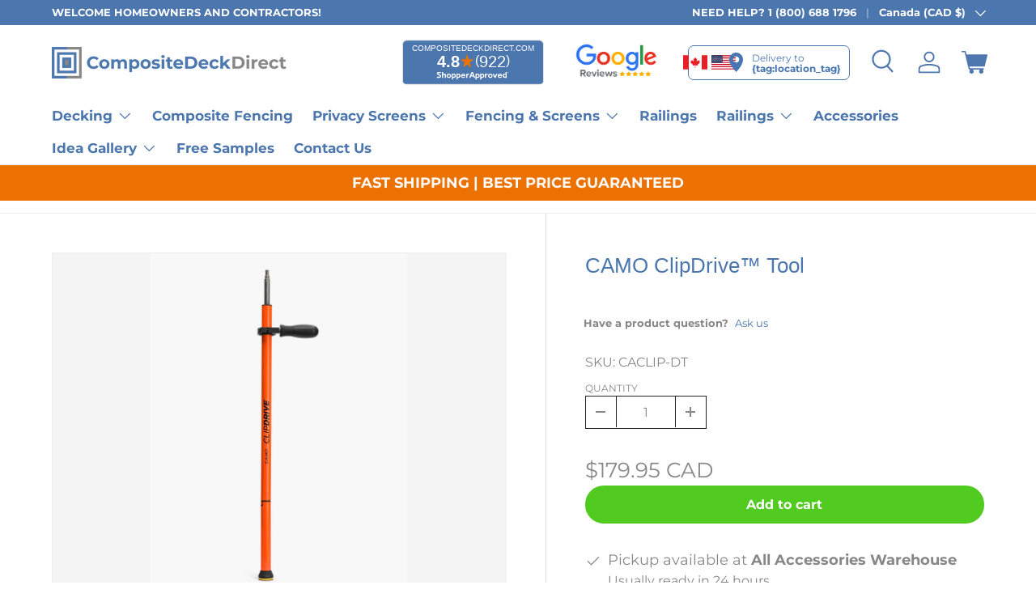

--- FILE ---
content_type: text/html; charset=utf-8
request_url: https://compositedeckdirect.com/products/camo-clipdrive%E2%84%A2-tool
body_size: 49186
content:
<!doctype html>
<html class="no-js" lang="en" dir="ltr">
<head>
  <!-- Google Tag Manager -->
<script>(function(w,d,s,l,i){w[l]=w[l]||[];w[l].push({'gtm.start':
new Date().getTime(),event:'gtm.js'});var f=d.getElementsByTagName(s)[0],
j=d.createElement(s),dl=l!='dataLayer'?'&l='+l:'';j.async=true;j.src=
'https://www.googletagmanager.com/gtm.js?id='+i+dl;f.parentNode.insertBefore(j,f);
})(window,document,'script','dataLayer','GTM-M5FZDQH9');</script>
<!-- End Google Tag Manager -->
  
<meta name="google-site-verification" content="mUgQ2-DDw5skB_HjTlWC5qxuBq8L_ng4IeYIBYWIcLU" />  
<meta name="p:domain_verify" content="f520d839db97d8e8d9495b410e367b8b"/>
  


<meta charset="utf-8">
<meta name="viewport" content="width=device-width,initial-scale=1">
<title>CAMO ClipDrive™ Tool &ndash; Composite Deck Direct</title>
<link rel="preconnect" href="https://cdn.shopify.com" crossorigin>
<link rel="preconnect" href="https://fonts.shopify.com" crossorigin><link rel="canonical" href="https://compositedeckdirect.com/products/camo-clipdrive%e2%84%a2-tool"><link rel="icon" href="//compositedeckdirect.com/cdn/shop/files/icon.png?crop=center&height=48&v=1687150782&width=48" type="image/png"><meta name="description" content="FASTENING TOOL FOR CAMO UNIVERSAL DECK CLIPS Fasten grooved decking while comfortably standing For exclusive use with CAMO Universal Deck Clips on leading grooved decking Ergonomic tool features a height-adjustable handle, making it the perfect fit for the whole crew Weighted nose easily targets the screw head, speedin"><meta property="og:site_name" content="Composite Deck Direct">
<meta property="og:url" content="https://compositedeckdirect.com/products/camo-clipdrive%e2%84%a2-tool">
<meta property="og:title" content="CAMO ClipDrive™ Tool">
<meta property="og:type" content="product">
<meta property="og:description" content="FASTENING TOOL FOR CAMO UNIVERSAL DECK CLIPS Fasten grooved decking while comfortably standing For exclusive use with CAMO Universal Deck Clips on leading grooved decking Ergonomic tool features a height-adjustable handle, making it the perfect fit for the whole crew Weighted nose easily targets the screw head, speedin"><meta property="og:image" content="http://compositedeckdirect.com/cdn/shop/files/ScreenShot2023-07-07at11.38.40AM.png?crop=center&height=1200&v=1688744428&width=1200">
  <meta property="og:image:secure_url" content="https://compositedeckdirect.com/cdn/shop/files/ScreenShot2023-07-07at11.38.40AM.png?crop=center&height=1200&v=1688744428&width=1200">
  <meta property="og:image:width" content="810">
  <meta property="og:image:height" content="1074"><meta property="og:price:amount" content="179.95">
  <meta property="og:price:currency" content="CAD"><meta name="twitter:site" content="@PVCdecks"><meta name="twitter:card" content="summary_large_image">
<meta name="twitter:title" content="CAMO ClipDrive™ Tool">
<meta name="twitter:description" content="FASTENING TOOL FOR CAMO UNIVERSAL DECK CLIPS Fasten grooved decking while comfortably standing For exclusive use with CAMO Universal Deck Clips on leading grooved decking Ergonomic tool features a height-adjustable handle, making it the perfect fit for the whole crew Weighted nose easily targets the screw head, speedin">
<style data-shopify>
@font-face {
  font-family: Montserrat;
  font-weight: 400;
  font-style: normal;
  font-display: swap;
  src: url("//compositedeckdirect.com/cdn/fonts/montserrat/montserrat_n4.81949fa0ac9fd2021e16436151e8eaa539321637.woff2") format("woff2"),
       url("//compositedeckdirect.com/cdn/fonts/montserrat/montserrat_n4.a6c632ca7b62da89c3594789ba828388aac693fe.woff") format("woff");
}
@font-face {
  font-family: Montserrat;
  font-weight: 700;
  font-style: normal;
  font-display: swap;
  src: url("//compositedeckdirect.com/cdn/fonts/montserrat/montserrat_n7.3c434e22befd5c18a6b4afadb1e3d77c128c7939.woff2") format("woff2"),
       url("//compositedeckdirect.com/cdn/fonts/montserrat/montserrat_n7.5d9fa6e2cae713c8fb539a9876489d86207fe957.woff") format("woff");
}
@font-face {
  font-family: Montserrat;
  font-weight: 400;
  font-style: italic;
  font-display: swap;
  src: url("//compositedeckdirect.com/cdn/fonts/montserrat/montserrat_i4.5a4ea298b4789e064f62a29aafc18d41f09ae59b.woff2") format("woff2"),
       url("//compositedeckdirect.com/cdn/fonts/montserrat/montserrat_i4.072b5869c5e0ed5b9d2021e4c2af132e16681ad2.woff") format("woff");
}
@font-face {
  font-family: Montserrat;
  font-weight: 700;
  font-style: italic;
  font-display: swap;
  src: url("//compositedeckdirect.com/cdn/fonts/montserrat/montserrat_i7.a0d4a463df4f146567d871890ffb3c80408e7732.woff2") format("woff2"),
       url("//compositedeckdirect.com/cdn/fonts/montserrat/montserrat_i7.f6ec9f2a0681acc6f8152c40921d2a4d2e1a2c78.woff") format("woff");
}
:root {
      --bg-color: 0 0 0 / 0.0;
      --bg-color-og: 0 0 0 / 0.0;
      --heading-color: 76 118 174;
      --text-color: 135 135 135;
      --text-color-og: 135 135 135;
      --scrollbar-color: 135 135 135;
      --link-color: 76 118 174;
      --link-color-og: 76 118 174;
      --star-color: 255 159 28;--swatch-border-color-default: 27 27 27;
        --swatch-border-color-active: 68 68 68;--color-scheme-1-bg: 244 244 244 / 1.0;
      --color-scheme-1-grad: linear-gradient(180deg, rgba(244, 244, 244, 1), rgba(244, 244, 244, 1) 100%);
      --color-scheme-1-heading: 42 43 42;
      --color-scheme-1-text: 42 43 42;
      --color-scheme-1-btn-bg: 76 118 174;
      --color-scheme-1-btn-text: 255 255 255;
      --color-scheme-1-btn-bg-hover: 114 147 191;--color-scheme-2-bg: 42 43 42 / 1.0;
      --color-scheme-2-grad: linear-gradient(225deg, rgba(51, 59, 67, 0.88) 8%, rgba(41, 47, 54, 1) 56%, rgba(20, 20, 20, 1) 92%);
      --color-scheme-2-heading: 255 255 255;
      --color-scheme-2-text: 255 255 255;
      --color-scheme-2-btn-bg: 81 203 32;
      --color-scheme-2-btn-text: 255 255 255;
      --color-scheme-2-btn-bg-hover: 117 214 77;--color-scheme-3-bg: 76 118 174 / 1.0;
      --color-scheme-3-grad: linear-gradient(46deg, rgba(76, 118, 174, 1) 8%, rgba(76, 118, 174, 1) 32%, rgba(76, 118, 174, 1) 92%);
      --color-scheme-3-heading: 255 255 255;
      --color-scheme-3-text: 255 255 255;
      --color-scheme-3-btn-bg: 42 43 42;
      --color-scheme-3-btn-text: 255 255 255;
      --color-scheme-3-btn-bg-hover: 82 83 82;

      --drawer-bg-color: 255 255 255 / 1.0;
      --drawer-text-color: 42 43 42;

      --panel-bg-color: 244 244 244 / 1.0;
      --panel-heading-color: 42 43 42;
      --panel-text-color: 42 43 42;

      --in-stock-text-color: 44 126 63;
      --low-stock-text-color: 210 134 26;
      --very-low-stock-text-color: 180 12 28;
      --no-stock-text-color: 119 119 119;

      --error-bg-color: 252 237 238;
      --error-text-color: 180 12 28;
      --success-bg-color: 232 246 234;
      --success-text-color: 44 126 63;

      --heading-font-family: "system_ui", -apple-system, 'Segoe UI', Roboto, 'Helvetica Neue', 'Noto Sans', 'Liberation Sans', Arial, sans-serif, 'Apple Color Emoji', 'Segoe UI Emoji', 'Segoe UI Symbol', 'Noto Color Emoji';
      --heading-font-style: normal;
      --heading-font-weight: 400;
      --heading-scale-start: 4;--heading-text-transform: none;
--subheading-text-transform: none;
      --body-font-family: Montserrat, sans-serif;
      --body-font-style: normal;
      --body-font-weight: 400;
      --body-font-size: 18;

      --section-gap: 32;
      --heading-gap: calc(8 * var(--space-unit));--heading-gap: calc(6 * var(--space-unit));--grid-column-gap: 20px;--btn-bg-color: 81 203 32;
      --btn-bg-hover-color: 117 214 77;
      --btn-text-color: 255 255 255;
      --btn-bg-color-og: 81 203 32;
      --btn-text-color-og: 255 255 255;
      --btn-alt-bg-color: 76 118 174;
      --btn-alt-bg-alpha: 1.0;
      --btn-alt-text-color: 255 255 255;
      --btn-border-width: 2px;
      --btn-padding-y: 12px;

      
      --btn-border-radius: 28px;
      

      --btn-lg-border-radius: 50%;
      --btn-icon-border-radius: 50%;
      --input-with-btn-inner-radius: var(--btn-border-radius);

      --input-bg-color: 0 0 0 / 0.0;
      --input-text-color: 135 135 135;
      --input-border-width: 2px;
      --input-border-radius: 26px;
      --textarea-border-radius: 12px;
      --input-border-radius: 28px;
      --input-lg-border-radius: 34px;--input-bg-color-diff-3: rgba(8, 8, 8, 0.0);
      --input-bg-color-diff-6: rgba(15, 15, 15, 0.0);

      --modal-border-radius: 16px;
      --modal-overlay-color: 0 0 0;
      --modal-overlay-opacity: 0.4;
      --drawer-border-radius: 16px;
      --overlay-border-radius: 0px;--custom-label-bg-color: 13 44 84;
      --custom-label-text-color: 255 255 255;--sale-label-bg-color: 170 17 85;
      --sale-label-text-color: 255 255 255;--sold-out-label-bg-color: 42 43 42;
      --sold-out-label-text-color: 255 255 255;--new-label-bg-color: 127 184 0;
      --new-label-text-color: 255 255 255;--preorder-label-bg-color: 0 166 237;
      --preorder-label-text-color: 255 255 255;

      --page-width: 1260px;
      --gutter-sm: 20px;
      --gutter-md: 32px;
      --gutter-lg: 64px;

      --payment-terms-bg-color: rgba(0,0,0,0);

      --coll-card-bg-color: #F9F9F9;
      --coll-card-border-color: #f2f2f2;--blend-bg-color: #f4f4f4;
        
          --aos-animate-duration: 0.6s;
        

        
          --aos-min-width: 0;
        
      

      --reading-width: 48em;
    }

    @media (max-width: 769px) {
      :root {
        --reading-width: 36em;
      }
    }
  </style><link rel="stylesheet" href="//compositedeckdirect.com/cdn/shop/t/121/assets/main.css?v=168952300215293521041757425316">
  <link rel="stylesheet" href="//compositedeckdirect.com/cdn/shop/t/121/assets/custom.css?v=141296637905376842741761575590">
  <script src="https://code.jquery.com/jquery-3.7.0.min.js" crossorigin="anonymous"></script>
  <script src="//compositedeckdirect.com/cdn/shop/t/121/assets/main.js?v=40564346892466730981757889625" defer="defer"></script>
  <script src="//compositedeckdirect.com/cdn/shop/t/121/assets/custom.js?v=37241296269047629281759782684" defer="defer"></script><link rel="preload" href="//compositedeckdirect.com/cdn/fonts/montserrat/montserrat_n4.81949fa0ac9fd2021e16436151e8eaa539321637.woff2" as="font" type="font/woff2" crossorigin fetchpriority="high">
  
  <link rel="alternate" hreflang="en-US" href="https://compositedeckdirect.com/products/camo-clipdrive%E2%84%A2-tool">

  <script>window.performance && window.performance.mark && window.performance.mark('shopify.content_for_header.start');</script><meta name="google-site-verification" content="4w09zsgKBz-us9vpMWt3JMhNOt4p0tAq_q_5lloMWC0">
<meta id="shopify-digital-wallet" name="shopify-digital-wallet" content="/32122962055/digital_wallets/dialog">
<meta name="shopify-checkout-api-token" content="0e52c32b1493898ed4743a4096592c7e">
<link rel="alternate" hreflang="x-default" href="https://compositedeckdirect.com/products/camo-clipdrive%E2%84%A2-tool">
<link rel="alternate" hreflang="en" href="https://compositedeckdirect.com/products/camo-clipdrive%E2%84%A2-tool">
<link rel="alternate" hreflang="fr" href="https://compositedeckdirect.com/fr/products/camo-clipdrive%E2%84%A2-tool">
<link rel="alternate" type="application/json+oembed" href="https://compositedeckdirect.com/products/camo-clipdrive%e2%84%a2-tool.oembed">
<script async="async" src="/checkouts/internal/preloads.js?locale=en-CA"></script>
<script id="apple-pay-shop-capabilities" type="application/json">{"shopId":32122962055,"countryCode":"CA","currencyCode":"CAD","merchantCapabilities":["supports3DS"],"merchantId":"gid:\/\/shopify\/Shop\/32122962055","merchantName":"Composite Deck Direct","requiredBillingContactFields":["postalAddress","email","phone"],"requiredShippingContactFields":["postalAddress","email","phone"],"shippingType":"shipping","supportedNetworks":["visa","masterCard","amex","discover","interac","jcb"],"total":{"type":"pending","label":"Composite Deck Direct","amount":"1.00"},"shopifyPaymentsEnabled":true,"supportsSubscriptions":true}</script>
<script id="shopify-features" type="application/json">{"accessToken":"0e52c32b1493898ed4743a4096592c7e","betas":["rich-media-storefront-analytics"],"domain":"compositedeckdirect.com","predictiveSearch":true,"shopId":32122962055,"locale":"en"}</script>
<script>var Shopify = Shopify || {};
Shopify.shop = "composite-deck-direct.myshopify.com";
Shopify.locale = "en";
Shopify.currency = {"active":"CAD","rate":"1.0"};
Shopify.country = "CA";
Shopify.theme = {"name":"Current Live","id":143437660406,"schema_name":"Enterprise","schema_version":"1.0.0","theme_store_id":null,"role":"main"};
Shopify.theme.handle = "null";
Shopify.theme.style = {"id":null,"handle":null};
Shopify.cdnHost = "compositedeckdirect.com/cdn";
Shopify.routes = Shopify.routes || {};
Shopify.routes.root = "/";</script>
<script type="module">!function(o){(o.Shopify=o.Shopify||{}).modules=!0}(window);</script>
<script>!function(o){function n(){var o=[];function n(){o.push(Array.prototype.slice.apply(arguments))}return n.q=o,n}var t=o.Shopify=o.Shopify||{};t.loadFeatures=n(),t.autoloadFeatures=n()}(window);</script>
<script id="shop-js-analytics" type="application/json">{"pageType":"product"}</script>
<script defer="defer" async type="module" src="//compositedeckdirect.com/cdn/shopifycloud/shop-js/modules/v2/client.init-shop-cart-sync_BdyHc3Nr.en.esm.js"></script>
<script defer="defer" async type="module" src="//compositedeckdirect.com/cdn/shopifycloud/shop-js/modules/v2/chunk.common_Daul8nwZ.esm.js"></script>
<script type="module">
  await import("//compositedeckdirect.com/cdn/shopifycloud/shop-js/modules/v2/client.init-shop-cart-sync_BdyHc3Nr.en.esm.js");
await import("//compositedeckdirect.com/cdn/shopifycloud/shop-js/modules/v2/chunk.common_Daul8nwZ.esm.js");

  window.Shopify.SignInWithShop?.initShopCartSync?.({"fedCMEnabled":true,"windoidEnabled":true});

</script>
<script>(function() {
  var isLoaded = false;
  function asyncLoad() {
    if (isLoaded) return;
    isLoaded = true;
    var urls = ["https:\/\/bingshoppingtool-t2app-prod.trafficmanager.net\/uet\/tracking_script?shop=composite-deck-direct.myshopify.com","https:\/\/call.chatra.io\/shopify?chatraId=oKsg4rvkSS4dBbDe2\u0026shop=composite-deck-direct.myshopify.com","https:\/\/compositedeckdirect.services.answerbase.com\/javascript\/widget\/full-featured-widget.min.js?p=s\u0026ia=%23abqa-widget\u0026iacp=%23abqa-cat-widget\u0026shop=composite-deck-direct.myshopify.com","https:\/\/compositedeckdirect.services.answerbase.com\/javascript\/widget\/cta-widget.min.js?p=s\u0026ia=%23abcta-widget\u0026shop=composite-deck-direct.myshopify.com"];
    for (var i = 0; i < urls.length; i++) {
      var s = document.createElement('script');
      s.type = 'text/javascript';
      s.async = true;
      s.src = urls[i];
      var x = document.getElementsByTagName('script')[0];
      x.parentNode.insertBefore(s, x);
    }
  };
  if(window.attachEvent) {
    window.attachEvent('onload', asyncLoad);
  } else {
    window.addEventListener('load', asyncLoad, false);
  }
})();</script>
<script id="__st">var __st={"a":32122962055,"offset":-18000,"reqid":"ac6b014d-6877-4c50-b614-3cecb4b23d05-1769025618","pageurl":"compositedeckdirect.com\/products\/camo-clipdrive%E2%84%A2-tool","u":"0065abb4113b","p":"product","rtyp":"product","rid":8042725933302};</script>
<script>window.ShopifyPaypalV4VisibilityTracking = true;</script>
<script id="captcha-bootstrap">!function(){'use strict';const t='contact',e='account',n='new_comment',o=[[t,t],['blogs',n],['comments',n],[t,'customer']],c=[[e,'customer_login'],[e,'guest_login'],[e,'recover_customer_password'],[e,'create_customer']],r=t=>t.map((([t,e])=>`form[action*='/${t}']:not([data-nocaptcha='true']) input[name='form_type'][value='${e}']`)).join(','),a=t=>()=>t?[...document.querySelectorAll(t)].map((t=>t.form)):[];function s(){const t=[...o],e=r(t);return a(e)}const i='password',u='form_key',d=['recaptcha-v3-token','g-recaptcha-response','h-captcha-response',i],f=()=>{try{return window.sessionStorage}catch{return}},m='__shopify_v',_=t=>t.elements[u];function p(t,e,n=!1){try{const o=window.sessionStorage,c=JSON.parse(o.getItem(e)),{data:r}=function(t){const{data:e,action:n}=t;return t[m]||n?{data:e,action:n}:{data:t,action:n}}(c);for(const[e,n]of Object.entries(r))t.elements[e]&&(t.elements[e].value=n);n&&o.removeItem(e)}catch(o){console.error('form repopulation failed',{error:o})}}const l='form_type',E='cptcha';function T(t){t.dataset[E]=!0}const w=window,h=w.document,L='Shopify',v='ce_forms',y='captcha';let A=!1;((t,e)=>{const n=(g='f06e6c50-85a8-45c8-87d0-21a2b65856fe',I='https://cdn.shopify.com/shopifycloud/storefront-forms-hcaptcha/ce_storefront_forms_captcha_hcaptcha.v1.5.2.iife.js',D={infoText:'Protected by hCaptcha',privacyText:'Privacy',termsText:'Terms'},(t,e,n)=>{const o=w[L][v],c=o.bindForm;if(c)return c(t,g,e,D).then(n);var r;o.q.push([[t,g,e,D],n]),r=I,A||(h.body.append(Object.assign(h.createElement('script'),{id:'captcha-provider',async:!0,src:r})),A=!0)});var g,I,D;w[L]=w[L]||{},w[L][v]=w[L][v]||{},w[L][v].q=[],w[L][y]=w[L][y]||{},w[L][y].protect=function(t,e){n(t,void 0,e),T(t)},Object.freeze(w[L][y]),function(t,e,n,w,h,L){const[v,y,A,g]=function(t,e,n){const i=e?o:[],u=t?c:[],d=[...i,...u],f=r(d),m=r(i),_=r(d.filter((([t,e])=>n.includes(e))));return[a(f),a(m),a(_),s()]}(w,h,L),I=t=>{const e=t.target;return e instanceof HTMLFormElement?e:e&&e.form},D=t=>v().includes(t);t.addEventListener('submit',(t=>{const e=I(t);if(!e)return;const n=D(e)&&!e.dataset.hcaptchaBound&&!e.dataset.recaptchaBound,o=_(e),c=g().includes(e)&&(!o||!o.value);(n||c)&&t.preventDefault(),c&&!n&&(function(t){try{if(!f())return;!function(t){const e=f();if(!e)return;const n=_(t);if(!n)return;const o=n.value;o&&e.removeItem(o)}(t);const e=Array.from(Array(32),(()=>Math.random().toString(36)[2])).join('');!function(t,e){_(t)||t.append(Object.assign(document.createElement('input'),{type:'hidden',name:u})),t.elements[u].value=e}(t,e),function(t,e){const n=f();if(!n)return;const o=[...t.querySelectorAll(`input[type='${i}']`)].map((({name:t})=>t)),c=[...d,...o],r={};for(const[a,s]of new FormData(t).entries())c.includes(a)||(r[a]=s);n.setItem(e,JSON.stringify({[m]:1,action:t.action,data:r}))}(t,e)}catch(e){console.error('failed to persist form',e)}}(e),e.submit())}));const S=(t,e)=>{t&&!t.dataset[E]&&(n(t,e.some((e=>e===t))),T(t))};for(const o of['focusin','change'])t.addEventListener(o,(t=>{const e=I(t);D(e)&&S(e,y())}));const B=e.get('form_key'),M=e.get(l),P=B&&M;t.addEventListener('DOMContentLoaded',(()=>{const t=y();if(P)for(const e of t)e.elements[l].value===M&&p(e,B);[...new Set([...A(),...v().filter((t=>'true'===t.dataset.shopifyCaptcha))])].forEach((e=>S(e,t)))}))}(h,new URLSearchParams(w.location.search),n,t,e,['guest_login'])})(!0,!0)}();</script>
<script integrity="sha256-4kQ18oKyAcykRKYeNunJcIwy7WH5gtpwJnB7kiuLZ1E=" data-source-attribution="shopify.loadfeatures" defer="defer" src="//compositedeckdirect.com/cdn/shopifycloud/storefront/assets/storefront/load_feature-a0a9edcb.js" crossorigin="anonymous"></script>
<script data-source-attribution="shopify.dynamic_checkout.dynamic.init">var Shopify=Shopify||{};Shopify.PaymentButton=Shopify.PaymentButton||{isStorefrontPortableWallets:!0,init:function(){window.Shopify.PaymentButton.init=function(){};var t=document.createElement("script");t.src="https://compositedeckdirect.com/cdn/shopifycloud/portable-wallets/latest/portable-wallets.en.js",t.type="module",document.head.appendChild(t)}};
</script>
<script data-source-attribution="shopify.dynamic_checkout.buyer_consent">
  function portableWalletsHideBuyerConsent(e){var t=document.getElementById("shopify-buyer-consent"),n=document.getElementById("shopify-subscription-policy-button");t&&n&&(t.classList.add("hidden"),t.setAttribute("aria-hidden","true"),n.removeEventListener("click",e))}function portableWalletsShowBuyerConsent(e){var t=document.getElementById("shopify-buyer-consent"),n=document.getElementById("shopify-subscription-policy-button");t&&n&&(t.classList.remove("hidden"),t.removeAttribute("aria-hidden"),n.addEventListener("click",e))}window.Shopify?.PaymentButton&&(window.Shopify.PaymentButton.hideBuyerConsent=portableWalletsHideBuyerConsent,window.Shopify.PaymentButton.showBuyerConsent=portableWalletsShowBuyerConsent);
</script>
<script data-source-attribution="shopify.dynamic_checkout.cart.bootstrap">document.addEventListener("DOMContentLoaded",(function(){function t(){return document.querySelector("shopify-accelerated-checkout-cart, shopify-accelerated-checkout")}if(t())Shopify.PaymentButton.init();else{new MutationObserver((function(e,n){t()&&(Shopify.PaymentButton.init(),n.disconnect())})).observe(document.body,{childList:!0,subtree:!0})}}));
</script>
<link id="shopify-accelerated-checkout-styles" rel="stylesheet" media="screen" href="https://compositedeckdirect.com/cdn/shopifycloud/portable-wallets/latest/accelerated-checkout-backwards-compat.css" crossorigin="anonymous">
<style id="shopify-accelerated-checkout-cart">
        #shopify-buyer-consent {
  margin-top: 1em;
  display: inline-block;
  width: 100%;
}

#shopify-buyer-consent.hidden {
  display: none;
}

#shopify-subscription-policy-button {
  background: none;
  border: none;
  padding: 0;
  text-decoration: underline;
  font-size: inherit;
  cursor: pointer;
}

#shopify-subscription-policy-button::before {
  box-shadow: none;
}

      </style>
<script id="sections-script" data-sections="header,footer" defer="defer" src="//compositedeckdirect.com/cdn/shop/t/121/compiled_assets/scripts.js?v=55576"></script>
<script>window.performance && window.performance.mark && window.performance.mark('shopify.content_for_header.end');</script>
<script src="//compositedeckdirect.com/cdn/shop/t/121/assets/blur-messages.js?v=98620774460636405321719502406" defer="defer"></script>
    <script src="//compositedeckdirect.com/cdn/shop/t/121/assets/animate-on-scroll.js?v=15249566486942820451719502403" defer="defer"></script>
    <link rel="stylesheet" href="//compositedeckdirect.com/cdn/shop/t/121/assets/animate-on-scroll.css?v=116194678796051782541719502403">
  



  <script>document.documentElement.className = document.documentElement.className.replace('no-js', 'js');</script>
<!-- Start Advanced Store Localization Code: https://apps.shopify.com/advanced-geo-functions --> 
<script rel="asl_jquery" src="https://code.jquery.com/jquery-3.6.0.min.js"></script><script type="text/javascript">
window.asl_location_override = function(type, location){
    localStorage.removeItem('country_override');
    localStorage.removeItem('region_override');
    localStorage.removeItem('zip_override');
    if(typeof location === '') localStorage.removeItem(type);
    else localStorage.setItem(type, location);
}
window.asl_deferload = function(){
    const asl_params = new URLSearchParams(window.location.search);
    var asl_override = '';     
    if(asl_params.has('region_redirected')) { localStorage.removeItem('zip_override'); localStorage.removeItem('country_override'); localStorage.removeItem('region_override'); }
        else if(asl_params.has('zip_override')) { asl_override = '&zip_override='+asl_params.get('zip_override'); localStorage.removeItem('country_override'); }
        else if(asl_params.has('country_override')) { asl_override = '&country_override='+asl_params.get('country_override'); localStorage.removeItem('zip_override');  }
    else if(asl_params.has('region_override')){ asl_override = '&region_override='+asl_params.get('region_override');  localStorage.removeItem('country_override'); }
        else if(localStorage.getItem('zip_override') !== null && localStorage.getItem('zip_override') !== '') asl_override = '&zip_overridden='+localStorage.getItem('zip_override');
        else if(localStorage.getItem('country_override') !== null && localStorage.getItem('country_override') !== '')  asl_override = '&country_overridden='+localStorage.getItem('country_override');
    else if(localStorage.getItem('region_override') !== null && localStorage.getItem('region_override') !== '')  asl_override = '&region_overridden='+localStorage.getItem('region_override');  


    (function($){
        var asl_s = document.createElement("script"); 
        asl_s.src = "https://localize.shop-keeper.com/api.js?themeid=143437660406&url="+encodeURIComponent(window.location.toString().replace('http://127.0.0.1:9292', 'https://compositedeckdirect.com'))+asl_override;
        asl_s.type = 'text/javascript';
        asl_s.onerror = function(){ $('style#asl_cleaner').remove(); $('style#asl_filter').remove(); $('style#asl_custom_filters').remove(); }
        try{
            document.getElementsByTagName("head")[0].appendChild(asl_s);
        } catch(error){
            $('style#asl_cleaner').remove(); 
            $('style#asl_custom_filters').remove();
            $('style#asl_filter').remove(); 
        }
    })(jQuery);
}
if(typeof jQuery === 'undefined'){
    var asl_jq = document.createElement("script"); 
    console.log('Advanced Store Localization: You should enable jQuery in "System" to speed up loading');
    asl_jq.src = "https://code.jquery.com/jquery-3.6.0.min.js";
    asl_jq.onload = function(){ asl_deferload(); }
    asl_jq.type = 'text/javascript';
    document.getElementsByTagName("head")[0].appendChild(asl_jq);
} else {
    asl_deferload();
}
</script>

<style id="asl_filter">
.asl_hide,[rel-data="pages-deck-railings-made-to-order"],.location-flag #location-flag-cdn,.location-flag #location-flag-usa,.ca_content,.us_content,a[href="/pages/deck-railings-made-to-order"],a[href="/fr/pages/deck-railings-made-to-order"],a[href="/products/clubhouse-pvc-decking"],#AccessibleNav > li:nth-child(3),a[href="/pages/aluminum-deck-railings-made-to-order"],#shopify-section-new-idea-gallery,#shopify-section-new-idea-gallery-section-3,#shopify-section-new-idea-gallery-section-4,#AccessibleNav > li:nth-child(2),#shopify-section-41e4b691-8e84-493f-bae4-b478d071b3f5,#shopify-section-image-bar,#shopify-section-0fc0cdd9-903e-488c-bc03-9b8c8717074c,#shopify-section-slideshow,a[href="/products/lanai-premium-pvc"],a[href="/products/truecono-deck-boards"],a[href="/products/trunorth-solid-core-composite-decking"],#shopify-section-9469c5b5-45c3-477f-a44e-7c54ee23f1c9,.grid__item_1,.grid__item_2,.grid__item_3,.grid__item_4,#shopify-section-rich-text,#TruEconoEnviroboards,#TruNorthSolidCore,a[href="/products/trunorth-deck-boards"],a[href="https://compositedeckdirect.com/products/clubhouse-premium-pvc-decking-from-5-11-ft-nc"],.mobile-nav__has-sublist,a[href="/pages/composite-deck-boards-pvc-decking"],.site-nav--has-dropdown,#AccessibleNav > li:nth-child(4),.main-nav__item-content a[href="/pages/composite-fencing-privacy-screens"],.location-flag,#shopify-section-template--16811063312630__media-grid,.announcement__text .rte p strong,ul.main-nav,.slideshow__text .rte p,.slideshow__text .h4,.gallery.grid .block-media-2,.gallery.grid .block-media-3,.gallery.grid,#shopify-section-template--16824471060726__4e8a24a8-758f-48e2-8ebb-01957ae9b0b0,#shopify-section-template--16824471060726__f41ca08a-520f-4b38-a80e-24434fdd3aa6,#shopify-section-template--16824471060726__871b9dc6-6023-4648-9c32-f56cd3f56792,#shopify-section-template--16824471060726__ee1fbe43-a227-4add-9c7e-b6313312c446,#shopify-section-template--16824471060726__d9becbd7-c5a2-459b-b5da-69e48e1c4f3f,#shopify-section-template--16824471060726__54a98ad6-0823-4349-a5bf-3d2f7a459cf4,#shopify-section-template--16824471060726__d7de22d4-bbd6-4884-905b-965cf80c8f16,#shopify-section-template--16824471060726__acef1a51-fad9-4ef3-bd67-bf44712c172d,#shopify-section-template--16824471060726__daaeebc3-7613-4a07-bcc8-94f0fbe96cdb,#shopify-section-template--16824471060726__1ab5ea24-45b1-4fc3-9062-3c6caff6eb65,#shopify-section-template--16824471060726__e9b053ff-80d1-4c46-8663-f6ed3e426253,#shopify-section-template--16823784472822__c04e7c37-8160-40ec-a428-fee530ac9ea1,#shopify-section-template--16823784472822__00aa7c36-a3f4-4bac-9ef0-df056fb1a399,#shopify-section-template--16823784472822__54a98ad6-0823-4349-a5bf-3d2f7a459cf4,#shopify-section-template--16823784472822__f4777db5-d7e7-4105-98ab-c76be7688aeb,#shopify-section-template--16823784472822__d9becbd7-c5a2-459b-b5da-69e48e1c4f3f,#shopify-section-template--16823784472822__d7de22d4-bbd6-4884-905b-965cf80c8f16,#shopify-section-template--16823784472822__1658058a-8de2-47d7-a3ff-6a1124aaecbd,#shopify-section-template--16823784472822__daaeebc3-7613-4a07-bcc8-94f0fbe96cdb,#shopify-section-template--16823784472822__f90a380f-b8e5-4a84-a898-8eb65b9d68e7,#shopify-section-template--16823784472822__1ab5ea24-45b1-4fc3-9062-3c6caff6eb65,#shopify-section-template--16823784472822__e9b053ff-80d1-4c46-8663-f6ed3e426253,#shopify-section-template--16827692482806__c71bcdfe-1b5a-4252-a7b7-d1cf3d51b65f,#shopify-section-template--16827692482806__d7de22d4-bbd6-4884-905b-965cf80c8f16,#shopify-section-template--16827692482806__54a98ad6-0823-4349-a5bf-3d2f7a459cf4,#shopify-section-template--16827692482806__a8f7b6ff-0dee-4596-b39f-fc18eddfc2d6,#shopify-section-template--16827692482806__1ab5ea24-45b1-4fc3-9062-3c6caff6eb65,#shopify-section-template--16827692482806__e9b053ff-80d1-4c46-8663-f6ed3e426253,#shopify-section-template--16827692482806__40d2474b-f8f5-4efd-b802-e6ec14e70049,#shopify-section-template--16827692482806__871b9dc6-6023-4648-9c32-f56cd3f56792,#shopify-section-template--16827692482806__8ba16dc3-7b39-4055-a032-cb129b93c5b2,#shopify-section-template--16827692482806__fa9efbe8-7a7f-4848-a843-54e61e083570,.slider__item_num_4,.slider__item_num_2,.slider__item_num_3,.slider__item_num_1,#shopify-section-template--16824492949750__373c0c27-57d3-4c94-af46-53d720c0774e,#shopify-section-template--16824492949750__15a227a1-b3b8-4d8f-afff-975d18b2f4d7,#shopify-section-template--16824492949750__d7de22d4-bbd6-4884-905b-965cf80c8f16,#shopify-section-template--16824492949750__fe43f95a-7fd2-48fb-ae00-65aa4a43e7ef,#shopify-section-template--16824492949750__f85a4c73-b2f9-4037-80a1-226c59b5b480,#shopify-section-template--16824492949750__ba66cfd8-eca8-4ab3-9c2e-da1b7dc92f4f,#shopify-section-template--18140312731894__3569ee89-ada2-4583-a533-7220833709a4,#shopify-section-template--18140312731894__slideshow,#shopify-section-template--16824471060726__27d7c69f-843c-41dc-bf7d-2ac91d8d0a59,#shopify-section-template--16824471060726__6627f813-70c3-4620-b3ce-e375f0a46316,#shopify-section-template--17390160445686__slideshow,#slideshow-template--17390160445686__3569ee89-ada2-4583-a533-7220833709a4,#shopify-section-template--18140312731894__media-grid,#shopify-section-template--18140312731894__media_grid_EyYWYg,#shopify-section-template--18140312731894__image_banner_BEtigb,#shopify-section-template--18140312731894__image-banner,#shopify-section-template--18140312731894__media_grid_kLqG7V,#shopify-section-template--17954882355446__slideshow,#shopify-section-template--17954882355446__3569ee89-ada2-4583-a533-7220833709a4,#shopify-section-template--17954882355446__media_grid_kLqG7V,#shopify-section-template--17954882355446__media_grid_EyYWYg,#shopify-section-template--17954882355446__media-grid,#shopify-section-template--17954882355446__image-banner,#shopify-section-template--17954882355446__image_banner_BEtigb,#shopify-section-template--18016285622518__3569ee89-ada2-4583-a533-7220833709a4,#shopify-section-template--18016285622518__slideshow,#shopify-section-template--18016285622518__media_grid_kLqG7V,#shopify-section-template--18016285622518__media_grid_EyYWYg,#shopify-section-template--18016285622518__media-grid,#shopify-section-template--18016285622518__image-banner,#shopify-section-template--18016285622518__image_banner_BEtigb,.block-media_9CrREc,.block-media-3,#shopify-section-template--19196391325942__slideshow_new_pRLUEt,#template--19196391325942__slideshow_canada_ApnfYX { visibility: hidden !important; }</style>
<style id="asl_cleaner">
.collection-main-body-inner .grid__item:not(.asl_processed) { visibility: hidden; opacity: 0; } 
#shopify-section-list-collections-template .grid__item:not(.asl_processed) { visibility: hidden; opacity: 0; } 
#shopify-section-bestseller-collection .grid__item:not(.asl_processed) { visibility: hidden; opacity: 0; } 
#shopify-section-featured-collections .grid__item:not(.asl_processed) { visibility: hidden; opacity: 0; } 
.owl-stage .owl-item:not(.asl_processed) { visibility: hidden; opacity: 0; } 
#shopify-section-recent-collections .grid__item:not(.asl_processed) { visibility: hidden; opacity: 0; } 
#shopify-section-latest-products .grid__item:not(.asl_processed) { visibility: hidden; opacity: 0; } 
.disclosure__panel li:not(.asl_processed) { visibility: hidden; opacity: 0; } 
.main-products-grid__results li:not(.asl_processed) { visibility: hidden; opacity: 0; } 
.predictive-search__list .predictive-search__item:not(.asl_processed) { visibility: hidden; opacity: 0; } 
.products-grid-container .slider__item:not(.asl_processed) { visibility: hidden; opacity: 0; } 
.products-grid-container .grid li:not(.asl_processed) { visibility: hidden; opacity: 0; } 
.asl_discard  { visibility: none !important; opacity: 0 !important }
</style>
<style>
    </style>

<!-- End Advanced Store Localization Code --> 

<!-- BEGIN app block: shopify://apps/klaviyo-email-marketing-sms/blocks/klaviyo-onsite-embed/2632fe16-c075-4321-a88b-50b567f42507 -->












  <script async src="https://static.klaviyo.com/onsite/js/SdEgn7/klaviyo.js?company_id=SdEgn7"></script>
  <script>!function(){if(!window.klaviyo){window._klOnsite=window._klOnsite||[];try{window.klaviyo=new Proxy({},{get:function(n,i){return"push"===i?function(){var n;(n=window._klOnsite).push.apply(n,arguments)}:function(){for(var n=arguments.length,o=new Array(n),w=0;w<n;w++)o[w]=arguments[w];var t="function"==typeof o[o.length-1]?o.pop():void 0,e=new Promise((function(n){window._klOnsite.push([i].concat(o,[function(i){t&&t(i),n(i)}]))}));return e}}})}catch(n){window.klaviyo=window.klaviyo||[],window.klaviyo.push=function(){var n;(n=window._klOnsite).push.apply(n,arguments)}}}}();</script>

  
    <script id="viewed_product">
      if (item == null) {
        var _learnq = _learnq || [];

        var MetafieldReviews = null
        var MetafieldYotpoRating = null
        var MetafieldYotpoCount = null
        var MetafieldLooxRating = null
        var MetafieldLooxCount = null
        var okendoProduct = null
        var okendoProductReviewCount = null
        var okendoProductReviewAverageValue = null
        try {
          // The following fields are used for Customer Hub recently viewed in order to add reviews.
          // This information is not part of __kla_viewed. Instead, it is part of __kla_viewed_reviewed_items
          MetafieldReviews = {};
          MetafieldYotpoRating = null
          MetafieldYotpoCount = null
          MetafieldLooxRating = null
          MetafieldLooxCount = null

          okendoProduct = null
          // If the okendo metafield is not legacy, it will error, which then requires the new json formatted data
          if (okendoProduct && 'error' in okendoProduct) {
            okendoProduct = null
          }
          okendoProductReviewCount = okendoProduct ? okendoProduct.reviewCount : null
          okendoProductReviewAverageValue = okendoProduct ? okendoProduct.reviewAverageValue : null
        } catch (error) {
          console.error('Error in Klaviyo onsite reviews tracking:', error);
        }

        var item = {
          Name: "CAMO ClipDrive™ Tool",
          ProductID: 8042725933302,
          Categories: ["All Accessories","Decking Accessories"],
          ImageURL: "https://compositedeckdirect.com/cdn/shop/files/ScreenShot2023-07-07at11.38.40AM_grande.png?v=1688744428",
          URL: "https://compositedeckdirect.com/products/camo-clipdrive%e2%84%a2-tool",
          Brand: "CAMO",
          Price: "$179.95",
          Value: "179.95",
          CompareAtPrice: "$0.00"
        };
        _learnq.push(['track', 'Viewed Product', item]);
        _learnq.push(['trackViewedItem', {
          Title: item.Name,
          ItemId: item.ProductID,
          Categories: item.Categories,
          ImageUrl: item.ImageURL,
          Url: item.URL,
          Metadata: {
            Brand: item.Brand,
            Price: item.Price,
            Value: item.Value,
            CompareAtPrice: item.CompareAtPrice
          },
          metafields:{
            reviews: MetafieldReviews,
            yotpo:{
              rating: MetafieldYotpoRating,
              count: MetafieldYotpoCount,
            },
            loox:{
              rating: MetafieldLooxRating,
              count: MetafieldLooxCount,
            },
            okendo: {
              rating: okendoProductReviewAverageValue,
              count: okendoProductReviewCount,
            }
          }
        }]);
      }
    </script>
  




  <script>
    window.klaviyoReviewsProductDesignMode = false
  </script>







<!-- END app block --><!-- BEGIN app block: shopify://apps/crazy-egg/blocks/app-embed/7ea73823-6ad9-4252-a63e-088397d54aed -->
  <script async src="https://script.crazyegg.com/pages/scripts/0127/0304.js"></script>



<!-- END app block --><!-- BEGIN app block: shopify://apps/xo-gallery/blocks/xo-gallery-seo/e61dfbaa-1a75-4e4e-bffc-324f17325251 --><!-- XO Gallery SEO -->

<!-- End: XO Gallery SEO -->


<!-- END app block --><link href="https://monorail-edge.shopifysvc.com" rel="dns-prefetch">
<script>(function(){if ("sendBeacon" in navigator && "performance" in window) {try {var session_token_from_headers = performance.getEntriesByType('navigation')[0].serverTiming.find(x => x.name == '_s').description;} catch {var session_token_from_headers = undefined;}var session_cookie_matches = document.cookie.match(/_shopify_s=([^;]*)/);var session_token_from_cookie = session_cookie_matches && session_cookie_matches.length === 2 ? session_cookie_matches[1] : "";var session_token = session_token_from_headers || session_token_from_cookie || "";function handle_abandonment_event(e) {var entries = performance.getEntries().filter(function(entry) {return /monorail-edge.shopifysvc.com/.test(entry.name);});if (!window.abandonment_tracked && entries.length === 0) {window.abandonment_tracked = true;var currentMs = Date.now();var navigation_start = performance.timing.navigationStart;var payload = {shop_id: 32122962055,url: window.location.href,navigation_start,duration: currentMs - navigation_start,session_token,page_type: "product"};window.navigator.sendBeacon("https://monorail-edge.shopifysvc.com/v1/produce", JSON.stringify({schema_id: "online_store_buyer_site_abandonment/1.1",payload: payload,metadata: {event_created_at_ms: currentMs,event_sent_at_ms: currentMs}}));}}window.addEventListener('pagehide', handle_abandonment_event);}}());</script>
<script id="web-pixels-manager-setup">(function e(e,d,r,n,o){if(void 0===o&&(o={}),!Boolean(null===(a=null===(i=window.Shopify)||void 0===i?void 0:i.analytics)||void 0===a?void 0:a.replayQueue)){var i,a;window.Shopify=window.Shopify||{};var t=window.Shopify;t.analytics=t.analytics||{};var s=t.analytics;s.replayQueue=[],s.publish=function(e,d,r){return s.replayQueue.push([e,d,r]),!0};try{self.performance.mark("wpm:start")}catch(e){}var l=function(){var e={modern:/Edge?\/(1{2}[4-9]|1[2-9]\d|[2-9]\d{2}|\d{4,})\.\d+(\.\d+|)|Firefox\/(1{2}[4-9]|1[2-9]\d|[2-9]\d{2}|\d{4,})\.\d+(\.\d+|)|Chrom(ium|e)\/(9{2}|\d{3,})\.\d+(\.\d+|)|(Maci|X1{2}).+ Version\/(15\.\d+|(1[6-9]|[2-9]\d|\d{3,})\.\d+)([,.]\d+|)( \(\w+\)|)( Mobile\/\w+|) Safari\/|Chrome.+OPR\/(9{2}|\d{3,})\.\d+\.\d+|(CPU[ +]OS|iPhone[ +]OS|CPU[ +]iPhone|CPU IPhone OS|CPU iPad OS)[ +]+(15[._]\d+|(1[6-9]|[2-9]\d|\d{3,})[._]\d+)([._]\d+|)|Android:?[ /-](13[3-9]|1[4-9]\d|[2-9]\d{2}|\d{4,})(\.\d+|)(\.\d+|)|Android.+Firefox\/(13[5-9]|1[4-9]\d|[2-9]\d{2}|\d{4,})\.\d+(\.\d+|)|Android.+Chrom(ium|e)\/(13[3-9]|1[4-9]\d|[2-9]\d{2}|\d{4,})\.\d+(\.\d+|)|SamsungBrowser\/([2-9]\d|\d{3,})\.\d+/,legacy:/Edge?\/(1[6-9]|[2-9]\d|\d{3,})\.\d+(\.\d+|)|Firefox\/(5[4-9]|[6-9]\d|\d{3,})\.\d+(\.\d+|)|Chrom(ium|e)\/(5[1-9]|[6-9]\d|\d{3,})\.\d+(\.\d+|)([\d.]+$|.*Safari\/(?![\d.]+ Edge\/[\d.]+$))|(Maci|X1{2}).+ Version\/(10\.\d+|(1[1-9]|[2-9]\d|\d{3,})\.\d+)([,.]\d+|)( \(\w+\)|)( Mobile\/\w+|) Safari\/|Chrome.+OPR\/(3[89]|[4-9]\d|\d{3,})\.\d+\.\d+|(CPU[ +]OS|iPhone[ +]OS|CPU[ +]iPhone|CPU IPhone OS|CPU iPad OS)[ +]+(10[._]\d+|(1[1-9]|[2-9]\d|\d{3,})[._]\d+)([._]\d+|)|Android:?[ /-](13[3-9]|1[4-9]\d|[2-9]\d{2}|\d{4,})(\.\d+|)(\.\d+|)|Mobile Safari.+OPR\/([89]\d|\d{3,})\.\d+\.\d+|Android.+Firefox\/(13[5-9]|1[4-9]\d|[2-9]\d{2}|\d{4,})\.\d+(\.\d+|)|Android.+Chrom(ium|e)\/(13[3-9]|1[4-9]\d|[2-9]\d{2}|\d{4,})\.\d+(\.\d+|)|Android.+(UC? ?Browser|UCWEB|U3)[ /]?(15\.([5-9]|\d{2,})|(1[6-9]|[2-9]\d|\d{3,})\.\d+)\.\d+|SamsungBrowser\/(5\.\d+|([6-9]|\d{2,})\.\d+)|Android.+MQ{2}Browser\/(14(\.(9|\d{2,})|)|(1[5-9]|[2-9]\d|\d{3,})(\.\d+|))(\.\d+|)|K[Aa][Ii]OS\/(3\.\d+|([4-9]|\d{2,})\.\d+)(\.\d+|)/},d=e.modern,r=e.legacy,n=navigator.userAgent;return n.match(d)?"modern":n.match(r)?"legacy":"unknown"}(),u="modern"===l?"modern":"legacy",c=(null!=n?n:{modern:"",legacy:""})[u],f=function(e){return[e.baseUrl,"/wpm","/b",e.hashVersion,"modern"===e.buildTarget?"m":"l",".js"].join("")}({baseUrl:d,hashVersion:r,buildTarget:u}),m=function(e){var d=e.version,r=e.bundleTarget,n=e.surface,o=e.pageUrl,i=e.monorailEndpoint;return{emit:function(e){var a=e.status,t=e.errorMsg,s=(new Date).getTime(),l=JSON.stringify({metadata:{event_sent_at_ms:s},events:[{schema_id:"web_pixels_manager_load/3.1",payload:{version:d,bundle_target:r,page_url:o,status:a,surface:n,error_msg:t},metadata:{event_created_at_ms:s}}]});if(!i)return console&&console.warn&&console.warn("[Web Pixels Manager] No Monorail endpoint provided, skipping logging."),!1;try{return self.navigator.sendBeacon.bind(self.navigator)(i,l)}catch(e){}var u=new XMLHttpRequest;try{return u.open("POST",i,!0),u.setRequestHeader("Content-Type","text/plain"),u.send(l),!0}catch(e){return console&&console.warn&&console.warn("[Web Pixels Manager] Got an unhandled error while logging to Monorail."),!1}}}}({version:r,bundleTarget:l,surface:e.surface,pageUrl:self.location.href,monorailEndpoint:e.monorailEndpoint});try{o.browserTarget=l,function(e){var d=e.src,r=e.async,n=void 0===r||r,o=e.onload,i=e.onerror,a=e.sri,t=e.scriptDataAttributes,s=void 0===t?{}:t,l=document.createElement("script"),u=document.querySelector("head"),c=document.querySelector("body");if(l.async=n,l.src=d,a&&(l.integrity=a,l.crossOrigin="anonymous"),s)for(var f in s)if(Object.prototype.hasOwnProperty.call(s,f))try{l.dataset[f]=s[f]}catch(e){}if(o&&l.addEventListener("load",o),i&&l.addEventListener("error",i),u)u.appendChild(l);else{if(!c)throw new Error("Did not find a head or body element to append the script");c.appendChild(l)}}({src:f,async:!0,onload:function(){if(!function(){var e,d;return Boolean(null===(d=null===(e=window.Shopify)||void 0===e?void 0:e.analytics)||void 0===d?void 0:d.initialized)}()){var d=window.webPixelsManager.init(e)||void 0;if(d){var r=window.Shopify.analytics;r.replayQueue.forEach((function(e){var r=e[0],n=e[1],o=e[2];d.publishCustomEvent(r,n,o)})),r.replayQueue=[],r.publish=d.publishCustomEvent,r.visitor=d.visitor,r.initialized=!0}}},onerror:function(){return m.emit({status:"failed",errorMsg:"".concat(f," has failed to load")})},sri:function(e){var d=/^sha384-[A-Za-z0-9+/=]+$/;return"string"==typeof e&&d.test(e)}(c)?c:"",scriptDataAttributes:o}),m.emit({status:"loading"})}catch(e){m.emit({status:"failed",errorMsg:(null==e?void 0:e.message)||"Unknown error"})}}})({shopId: 32122962055,storefrontBaseUrl: "https://compositedeckdirect.com",extensionsBaseUrl: "https://extensions.shopifycdn.com/cdn/shopifycloud/web-pixels-manager",monorailEndpoint: "https://monorail-edge.shopifysvc.com/unstable/produce_batch",surface: "storefront-renderer",enabledBetaFlags: ["2dca8a86"],webPixelsConfigList: [{"id":"1678803190","configuration":"{\"accountID\":\"SdEgn7\",\"webPixelConfig\":\"eyJlbmFibGVBZGRlZFRvQ2FydEV2ZW50cyI6IHRydWV9\"}","eventPayloadVersion":"v1","runtimeContext":"STRICT","scriptVersion":"524f6c1ee37bacdca7657a665bdca589","type":"APP","apiClientId":123074,"privacyPurposes":["ANALYTICS","MARKETING"],"dataSharingAdjustments":{"protectedCustomerApprovalScopes":["read_customer_address","read_customer_email","read_customer_name","read_customer_personal_data","read_customer_phone"]}},{"id":"1538752758","configuration":"{\"ti\":\"56054921\",\"endpoint\":\"https:\/\/bat.bing.com\/action\/0\"}","eventPayloadVersion":"v1","runtimeContext":"STRICT","scriptVersion":"5ee93563fe31b11d2d65e2f09a5229dc","type":"APP","apiClientId":2997493,"privacyPurposes":["ANALYTICS","MARKETING","SALE_OF_DATA"],"dataSharingAdjustments":{"protectedCustomerApprovalScopes":["read_customer_personal_data"]}},{"id":"524452086","configuration":"{\"config\":\"{\\\"pixel_id\\\":\\\"G-6J25R3GBC6\\\",\\\"gtag_events\\\":[{\\\"type\\\":\\\"begin_checkout\\\",\\\"action_label\\\":[\\\"G-6J25R3GBC6\\\",\\\"AW-661972455\\\/FM0gCL3fpcsBEOfL07sC\\\"]},{\\\"type\\\":\\\"search\\\",\\\"action_label\\\":[\\\"G-6J25R3GBC6\\\",\\\"AW-661972455\\\/wMFvCMDfpcsBEOfL07sC\\\"]},{\\\"type\\\":\\\"view_item\\\",\\\"action_label\\\":[\\\"G-6J25R3GBC6\\\",\\\"AW-661972455\\\/StZ0CLffpcsBEOfL07sC\\\"]},{\\\"type\\\":\\\"purchase\\\",\\\"action_label\\\":[\\\"G-6J25R3GBC6\\\",\\\"AW-661972455\\\/DPoXCLTfpcsBEOfL07sC\\\"]},{\\\"type\\\":\\\"page_view\\\",\\\"action_label\\\":[\\\"G-6J25R3GBC6\\\",\\\"AW-661972455\\\/nKhUCLHfpcsBEOfL07sC\\\"]},{\\\"type\\\":\\\"add_payment_info\\\",\\\"action_label\\\":[\\\"G-6J25R3GBC6\\\",\\\"AW-661972455\\\/RdvTCMPfpcsBEOfL07sC\\\"]},{\\\"type\\\":\\\"add_to_cart\\\",\\\"action_label\\\":[\\\"G-6J25R3GBC6\\\",\\\"AW-661972455\\\/VRcFCLrfpcsBEOfL07sC\\\"]}],\\\"enable_monitoring_mode\\\":false}\"}","eventPayloadVersion":"v1","runtimeContext":"OPEN","scriptVersion":"b2a88bafab3e21179ed38636efcd8a93","type":"APP","apiClientId":1780363,"privacyPurposes":[],"dataSharingAdjustments":{"protectedCustomerApprovalScopes":["read_customer_address","read_customer_email","read_customer_name","read_customer_personal_data","read_customer_phone"]}},{"id":"215384310","configuration":"{\"pixel_id\":\"591711631480556\",\"pixel_type\":\"facebook_pixel\",\"metaapp_system_user_token\":\"-\"}","eventPayloadVersion":"v1","runtimeContext":"OPEN","scriptVersion":"ca16bc87fe92b6042fbaa3acc2fbdaa6","type":"APP","apiClientId":2329312,"privacyPurposes":["ANALYTICS","MARKETING","SALE_OF_DATA"],"dataSharingAdjustments":{"protectedCustomerApprovalScopes":["read_customer_address","read_customer_email","read_customer_name","read_customer_personal_data","read_customer_phone"]}},{"id":"39518454","eventPayloadVersion":"1","runtimeContext":"LAX","scriptVersion":"1","type":"CUSTOM","privacyPurposes":["ANALYTICS","MARKETING","SALE_OF_DATA"],"name":"Google Ads"},{"id":"93815030","eventPayloadVersion":"1","runtimeContext":"LAX","scriptVersion":"1","type":"CUSTOM","privacyPurposes":[],"name":"Google Tag Manager"},{"id":"100958454","eventPayloadVersion":"1","runtimeContext":"LAX","scriptVersion":"1","type":"CUSTOM","privacyPurposes":["ANALYTICS","MARKETING","SALE_OF_DATA"],"name":"AnswerBase Conversion Tracking"},{"id":"shopify-app-pixel","configuration":"{}","eventPayloadVersion":"v1","runtimeContext":"STRICT","scriptVersion":"0450","apiClientId":"shopify-pixel","type":"APP","privacyPurposes":["ANALYTICS","MARKETING"]},{"id":"shopify-custom-pixel","eventPayloadVersion":"v1","runtimeContext":"LAX","scriptVersion":"0450","apiClientId":"shopify-pixel","type":"CUSTOM","privacyPurposes":["ANALYTICS","MARKETING"]}],isMerchantRequest: false,initData: {"shop":{"name":"Composite Deck Direct","paymentSettings":{"currencyCode":"CAD"},"myshopifyDomain":"composite-deck-direct.myshopify.com","countryCode":"CA","storefrontUrl":"https:\/\/compositedeckdirect.com"},"customer":null,"cart":null,"checkout":null,"productVariants":[{"price":{"amount":179.95,"currencyCode":"CAD"},"product":{"title":"CAMO ClipDrive™ Tool","vendor":"CAMO","id":"8042725933302","untranslatedTitle":"CAMO ClipDrive™ Tool","url":"\/products\/camo-clipdrive%E2%84%A2-tool","type":"Decking hardware"},"id":"45204097564918","image":{"src":"\/\/compositedeckdirect.com\/cdn\/shop\/files\/ScreenShot2023-07-07at11.38.40AM.png?v=1688744428"},"sku":"CACLIP-DT","title":"Default Title","untranslatedTitle":"Default Title"}],"purchasingCompany":null},},"https://compositedeckdirect.com/cdn","fcfee988w5aeb613cpc8e4bc33m6693e112",{"modern":"","legacy":""},{"shopId":"32122962055","storefrontBaseUrl":"https:\/\/compositedeckdirect.com","extensionBaseUrl":"https:\/\/extensions.shopifycdn.com\/cdn\/shopifycloud\/web-pixels-manager","surface":"storefront-renderer","enabledBetaFlags":"[\"2dca8a86\"]","isMerchantRequest":"false","hashVersion":"fcfee988w5aeb613cpc8e4bc33m6693e112","publish":"custom","events":"[[\"page_viewed\",{}],[\"product_viewed\",{\"productVariant\":{\"price\":{\"amount\":179.95,\"currencyCode\":\"CAD\"},\"product\":{\"title\":\"CAMO ClipDrive™ Tool\",\"vendor\":\"CAMO\",\"id\":\"8042725933302\",\"untranslatedTitle\":\"CAMO ClipDrive™ Tool\",\"url\":\"\/products\/camo-clipdrive%E2%84%A2-tool\",\"type\":\"Decking hardware\"},\"id\":\"45204097564918\",\"image\":{\"src\":\"\/\/compositedeckdirect.com\/cdn\/shop\/files\/ScreenShot2023-07-07at11.38.40AM.png?v=1688744428\"},\"sku\":\"CACLIP-DT\",\"title\":\"Default Title\",\"untranslatedTitle\":\"Default Title\"}}]]"});</script><script>
  window.ShopifyAnalytics = window.ShopifyAnalytics || {};
  window.ShopifyAnalytics.meta = window.ShopifyAnalytics.meta || {};
  window.ShopifyAnalytics.meta.currency = 'CAD';
  var meta = {"product":{"id":8042725933302,"gid":"gid:\/\/shopify\/Product\/8042725933302","vendor":"CAMO","type":"Decking hardware","handle":"camo-clipdrive™-tool","variants":[{"id":45204097564918,"price":17995,"name":"CAMO ClipDrive™ Tool","public_title":null,"sku":"CACLIP-DT"}],"remote":false},"page":{"pageType":"product","resourceType":"product","resourceId":8042725933302,"requestId":"ac6b014d-6877-4c50-b614-3cecb4b23d05-1769025618"}};
  for (var attr in meta) {
    window.ShopifyAnalytics.meta[attr] = meta[attr];
  }
</script>
<script class="analytics">
  (function () {
    var customDocumentWrite = function(content) {
      var jquery = null;

      if (window.jQuery) {
        jquery = window.jQuery;
      } else if (window.Checkout && window.Checkout.$) {
        jquery = window.Checkout.$;
      }

      if (jquery) {
        jquery('body').append(content);
      }
    };

    var hasLoggedConversion = function(token) {
      if (token) {
        return document.cookie.indexOf('loggedConversion=' + token) !== -1;
      }
      return false;
    }

    var setCookieIfConversion = function(token) {
      if (token) {
        var twoMonthsFromNow = new Date(Date.now());
        twoMonthsFromNow.setMonth(twoMonthsFromNow.getMonth() + 2);

        document.cookie = 'loggedConversion=' + token + '; expires=' + twoMonthsFromNow;
      }
    }

    var trekkie = window.ShopifyAnalytics.lib = window.trekkie = window.trekkie || [];
    if (trekkie.integrations) {
      return;
    }
    trekkie.methods = [
      'identify',
      'page',
      'ready',
      'track',
      'trackForm',
      'trackLink'
    ];
    trekkie.factory = function(method) {
      return function() {
        var args = Array.prototype.slice.call(arguments);
        args.unshift(method);
        trekkie.push(args);
        return trekkie;
      };
    };
    for (var i = 0; i < trekkie.methods.length; i++) {
      var key = trekkie.methods[i];
      trekkie[key] = trekkie.factory(key);
    }
    trekkie.load = function(config) {
      trekkie.config = config || {};
      trekkie.config.initialDocumentCookie = document.cookie;
      var first = document.getElementsByTagName('script')[0];
      var script = document.createElement('script');
      script.type = 'text/javascript';
      script.onerror = function(e) {
        var scriptFallback = document.createElement('script');
        scriptFallback.type = 'text/javascript';
        scriptFallback.onerror = function(error) {
                var Monorail = {
      produce: function produce(monorailDomain, schemaId, payload) {
        var currentMs = new Date().getTime();
        var event = {
          schema_id: schemaId,
          payload: payload,
          metadata: {
            event_created_at_ms: currentMs,
            event_sent_at_ms: currentMs
          }
        };
        return Monorail.sendRequest("https://" + monorailDomain + "/v1/produce", JSON.stringify(event));
      },
      sendRequest: function sendRequest(endpointUrl, payload) {
        // Try the sendBeacon API
        if (window && window.navigator && typeof window.navigator.sendBeacon === 'function' && typeof window.Blob === 'function' && !Monorail.isIos12()) {
          var blobData = new window.Blob([payload], {
            type: 'text/plain'
          });

          if (window.navigator.sendBeacon(endpointUrl, blobData)) {
            return true;
          } // sendBeacon was not successful

        } // XHR beacon

        var xhr = new XMLHttpRequest();

        try {
          xhr.open('POST', endpointUrl);
          xhr.setRequestHeader('Content-Type', 'text/plain');
          xhr.send(payload);
        } catch (e) {
          console.log(e);
        }

        return false;
      },
      isIos12: function isIos12() {
        return window.navigator.userAgent.lastIndexOf('iPhone; CPU iPhone OS 12_') !== -1 || window.navigator.userAgent.lastIndexOf('iPad; CPU OS 12_') !== -1;
      }
    };
    Monorail.produce('monorail-edge.shopifysvc.com',
      'trekkie_storefront_load_errors/1.1',
      {shop_id: 32122962055,
      theme_id: 143437660406,
      app_name: "storefront",
      context_url: window.location.href,
      source_url: "//compositedeckdirect.com/cdn/s/trekkie.storefront.cd680fe47e6c39ca5d5df5f0a32d569bc48c0f27.min.js"});

        };
        scriptFallback.async = true;
        scriptFallback.src = '//compositedeckdirect.com/cdn/s/trekkie.storefront.cd680fe47e6c39ca5d5df5f0a32d569bc48c0f27.min.js';
        first.parentNode.insertBefore(scriptFallback, first);
      };
      script.async = true;
      script.src = '//compositedeckdirect.com/cdn/s/trekkie.storefront.cd680fe47e6c39ca5d5df5f0a32d569bc48c0f27.min.js';
      first.parentNode.insertBefore(script, first);
    };
    trekkie.load(
      {"Trekkie":{"appName":"storefront","development":false,"defaultAttributes":{"shopId":32122962055,"isMerchantRequest":null,"themeId":143437660406,"themeCityHash":"700102814025288582","contentLanguage":"en","currency":"CAD","eventMetadataId":"648f303b-aa8d-4f4a-9348-97fcde027f63"},"isServerSideCookieWritingEnabled":true,"monorailRegion":"shop_domain","enabledBetaFlags":["65f19447"]},"Session Attribution":{},"S2S":{"facebookCapiEnabled":true,"source":"trekkie-storefront-renderer","apiClientId":580111}}
    );

    var loaded = false;
    trekkie.ready(function() {
      if (loaded) return;
      loaded = true;

      window.ShopifyAnalytics.lib = window.trekkie;

      var originalDocumentWrite = document.write;
      document.write = customDocumentWrite;
      try { window.ShopifyAnalytics.merchantGoogleAnalytics.call(this); } catch(error) {};
      document.write = originalDocumentWrite;

      window.ShopifyAnalytics.lib.page(null,{"pageType":"product","resourceType":"product","resourceId":8042725933302,"requestId":"ac6b014d-6877-4c50-b614-3cecb4b23d05-1769025618","shopifyEmitted":true});

      var match = window.location.pathname.match(/checkouts\/(.+)\/(thank_you|post_purchase)/)
      var token = match? match[1]: undefined;
      if (!hasLoggedConversion(token)) {
        setCookieIfConversion(token);
        window.ShopifyAnalytics.lib.track("Viewed Product",{"currency":"CAD","variantId":45204097564918,"productId":8042725933302,"productGid":"gid:\/\/shopify\/Product\/8042725933302","name":"CAMO ClipDrive™ Tool","price":"179.95","sku":"CACLIP-DT","brand":"CAMO","variant":null,"category":"Decking hardware","nonInteraction":true,"remote":false},undefined,undefined,{"shopifyEmitted":true});
      window.ShopifyAnalytics.lib.track("monorail:\/\/trekkie_storefront_viewed_product\/1.1",{"currency":"CAD","variantId":45204097564918,"productId":8042725933302,"productGid":"gid:\/\/shopify\/Product\/8042725933302","name":"CAMO ClipDrive™ Tool","price":"179.95","sku":"CACLIP-DT","brand":"CAMO","variant":null,"category":"Decking hardware","nonInteraction":true,"remote":false,"referer":"https:\/\/compositedeckdirect.com\/products\/camo-clipdrive%E2%84%A2-tool"});
      }
    });


        var eventsListenerScript = document.createElement('script');
        eventsListenerScript.async = true;
        eventsListenerScript.src = "//compositedeckdirect.com/cdn/shopifycloud/storefront/assets/shop_events_listener-3da45d37.js";
        document.getElementsByTagName('head')[0].appendChild(eventsListenerScript);

})();</script>
  <script>
  if (!window.ga || (window.ga && typeof window.ga !== 'function')) {
    window.ga = function ga() {
      (window.ga.q = window.ga.q || []).push(arguments);
      if (window.Shopify && window.Shopify.analytics && typeof window.Shopify.analytics.publish === 'function') {
        window.Shopify.analytics.publish("ga_stub_called", {}, {sendTo: "google_osp_migration"});
      }
      console.error("Shopify's Google Analytics stub called with:", Array.from(arguments), "\nSee https://help.shopify.com/manual/promoting-marketing/pixels/pixel-migration#google for more information.");
    };
    if (window.Shopify && window.Shopify.analytics && typeof window.Shopify.analytics.publish === 'function') {
      window.Shopify.analytics.publish("ga_stub_initialized", {}, {sendTo: "google_osp_migration"});
    }
  }
</script>
<script
  defer
  src="https://compositedeckdirect.com/cdn/shopifycloud/perf-kit/shopify-perf-kit-3.0.4.min.js"
  data-application="storefront-renderer"
  data-shop-id="32122962055"
  data-render-region="gcp-us-central1"
  data-page-type="product"
  data-theme-instance-id="143437660406"
  data-theme-name="Enterprise"
  data-theme-version="1.0.0"
  data-monorail-region="shop_domain"
  data-resource-timing-sampling-rate="10"
  data-shs="true"
  data-shs-beacon="true"
  data-shs-export-with-fetch="true"
  data-shs-logs-sample-rate="1"
  data-shs-beacon-endpoint="https://compositedeckdirect.com/api/collect"
></script>
</head>
<body class="cc-animate-enabled">
  <a class="skip-link btn btn--primary visually-hidden" href="#main-content">Skip to content</a>

 
  
  
<!-- BEGIN sections: header-group -->
<div id="shopify-section-sections--18140314665206__announcement" class="shopify-section shopify-section-group-header-group cc-announcement">
<link href="//compositedeckdirect.com/cdn/shop/t/121/assets/announcement.css?v=16812885369650381591719502404" rel="stylesheet" type="text/css" media="all" />
  <script src="//compositedeckdirect.com/cdn/shop/t/121/assets/announcement.js?v=104149175048479582391719502404" defer="defer"></script><style data-shopify>.announcement {
      --font-size: 0.9em;
      --announcement-text-color: 255 255 255;
      background-color: #4c76ae;
    }</style><script src="//compositedeckdirect.com/cdn/shop/t/121/assets/custom-select.js?v=111258921396944528491719502449" defer="defer"></script><announcement-bar class="announcement block" data-slide-delay="7000">
    <div class="container">
      <div class="flex">
        <div class="announcement__col--left"><div class="announcement__text flex items-center m-0" >
              <div class="rte"><p><strong>WELCOME HOMEOWNERS AND CONTRACTORS!</strong></p></div>
            </div></div>

        
          <div class="announcement__col--right hidden md:flex md:items-center"><a href="tel:18006881796" class="js-announcement-link font-bold">NEED HELP? 1 (800) 688 1796</a><div class="announcement__localization">
                <form method="post" action="/localization" id="nav-localization" accept-charset="UTF-8" class="form localization no-js-hidden" enctype="multipart/form-data"><input type="hidden" name="form_type" value="localization" /><input type="hidden" name="utf8" value="✓" /><input type="hidden" name="_method" value="put" /><input type="hidden" name="return_to" value="/products/camo-clipdrive%E2%84%A2-tool" /><div class="localization__grid"><div class="localization__selector">
        <input type="hidden" name="country_code" value="CA">

<country-selector><label class="label visually-hidden no-js-hidden" id="nav-localization-country-label">Country/Region</label><div class="custom-select relative w-full no-js-hidden" id="nav-localization-country"><button class="custom-select__btn input items-center" type="button"
            aria-expanded="false" aria-haspopup="listbox" aria-labelledby="nav-localization-country-label"
            >
      <span class="text-start">Canada (CAD&nbsp;$)</span>
      <svg width="20" height="20" viewBox="0 0 24 24" class="icon" role="presentation" focusable="false" aria-hidden="true">
        <path d="M20 8.5 12.5 16 5 8.5" stroke="currentColor" stroke-width="1.5" fill="none"/>
      </svg>
    </button>
    <ul class="custom-select__listbox absolute invisible" role="listbox" tabindex="-1"
        aria-hidden="true" hidden aria-activedescendant="nav-localization-country-opt-0"><li class="custom-select__option flex items-center js-option" rel="option-nav-localization-country" id="nav-localization-country-opt-0" role="option"
            data-value="CA"
            
             aria-selected="true">
          <span class="pointer-events-none">Canada (CAD&nbsp;$)</span>
        </li></ul>
  </div></country-selector></div></div><div style="display:none;">
    <script>
      customElements.whenDefined('custom-select').then(() => {
        if (!customElements.get('country-selector')) {
          class CountrySelector extends customElements.get('custom-select') {
            constructor() {
              super();
              this.loaded = false;
            }

            async showListbox() {
              if (this.loaded) {
                super.showListbox();
                return;
              }

              this.button.classList.add('is-loading');
              this.button.setAttribute('aria-disabled', 'true');

              try {
                const response = await fetch('?section_id=country-selector');
                if (!response.ok) throw new Error(response.status);

                const tmpl = document.createElement('template');
                tmpl.innerHTML = await response.text();

                const el = tmpl.content.querySelector('.custom-select__listbox');
                this.listbox.innerHTML = el.innerHTML;

                this.options = this.querySelectorAll('.custom-select__option');
                this.loaded = true;
              } catch {
                this.listbox.innerHTML = '<li>Error fetching countries, please try again.</li>';
              } finally {
                super.showListbox();
                this.button.classList.remove('is-loading');
                this.button.setAttribute('aria-disabled', 'false');
              }
            }

            setButtonWidth() {
              return;
            }
          }

          customElements.define('country-selector', CountrySelector);
        }
      });
    </script>
    </div><div style="display:none;">

  <script>
    document.getElementById('nav-localization').addEventListener('change', (evt) => {
      const input = evt.target.previousElementSibling;
      if (input && input.tagName === 'INPUT') {
        input.value = evt.detail.selectedValue;
        evt.currentTarget.submit();
      }
    });
  </script>
</div></form>
              </div></div></div>
    </div>
  </announcement-bar>
</div><div id="shopify-section-sections--18140314665206__header" class="shopify-section shopify-section-group-header-group cc-header">
<style data-shopify>.header {
  --bg-color: 255 255 255 / 1.0;
  --text-color: 76 118 174;
  --nav-bg-color: 255 255 255;
  --nav-text-color: 76 118 174;
  --nav-child-bg-color:  255 255 255;
  --nav-child-text-color: 76 118 174;
  --header-accent-color: 119 119 119;
  
  
  }</style><store-header class="header bg-theme-bg text-theme-text has-motion search-is-collapsed"data-is-sticky="true"data-is-search-minimised="true"style="--header-transition-speed: 300ms">
  
  <header class="header__grid container flex flex-wrap items-center">
    <div class="logo flex js-closes-menu"><a class="logo__link inline-block" href="/"><span class="flex" style="max-width: 290px;">
              <img srcset="//compositedeckdirect.com/cdn/shop/files/CompositeDeckDirect_Logo_2.png?v=1734705975&width=290, //compositedeckdirect.com/cdn/shop/files/CompositeDeckDirect_Logo_2.png?v=1734705975&width=580 2x" src="//compositedeckdirect.com/cdn/shop/files/CompositeDeckDirect_Logo_2.png?v=1734705975&width=580"
           style="object-position: 50.0% 50.0%" loading="eager"
           width="580"
           height="78"
           alt="Composite Deck Direct">
            </span></a></div><link rel="stylesheet" href="//compositedeckdirect.com/cdn/shop/t/121/assets/predictive-search.css?v=149738157353866527631719502470" media="print" onload="this.media='all'">
        <script src="//compositedeckdirect.com/cdn/shop/t/121/assets/predictive-search.js?v=94037586820671670921719502470" defer="defer"></script>
        <script src="//compositedeckdirect.com/cdn/shop/t/121/assets/tabs.js?v=135558236254064818051719502512" defer="defer"></script><div class="header__search header__search--collapsible-mob header__search--collapsible-desktop js-search-bar js-closes-menu" id="search-bar">
        <predictive-search data-loading-text="Loading..."><form class="search relative" role="search" action="/search" method="get">
    <label class="label visually-hidden" for="header-search">Search</label>
    <div class="search__form">
      <input type="hidden" name="type" value="product,">
      <input type="hidden" name="options[prefix]" value="last">
      <input type="search"
             class="search__input w-full input js-search-input"
             id="header-search"
             name="q"
             placeholder="Search our store"
             role="combobox"
               autocomplete="off"
               aria-autocomplete="list"
               aria-controls="predictive-search-results"
               aria-owns="predictive-search-results"
               aria-haspopup="listbox"
               aria-expanded="false"
               spellcheck="false">
      <button type="button" class="search__reset text-current vertical-center absolute focus-inset js-search-reset" hidden>
        <span class="visually-hidden">Reset</span>
        <svg width="24" height="24" viewBox="0 0 24 24" stroke="currentColor" stroke-width="1.5" fill="none" fill-rule="evenodd" stroke-linejoin="round" aria-hidden="true" focusable="false" role="presentation" class="icon"><path d="M5 19 19 5M5 5l14 14"/></svg>
      </button>
      <button class="search__submit text-current absolute focus-inset start"><span class="visually-hidden">Search</span><svg width="21" height="23" viewBox="0 0 21 23" fill="currentColor" aria-hidden="true" focusable="false" role="presentation" class="icon"><path d="M14.398 14.483 19 19.514l-1.186 1.014-4.59-5.017a8.317 8.317 0 0 1-4.888 1.578C3.732 17.089 0 13.369 0 8.779S3.732.472 8.336.472c4.603 0 8.335 3.72 8.335 8.307a8.265 8.265 0 0 1-2.273 5.704ZM8.336 15.53c3.74 0 6.772-3.022 6.772-6.75 0-3.729-3.031-6.75-6.772-6.75S1.563 5.051 1.563 8.78c0 3.728 3.032 6.75 6.773 6.75Z"/></svg>
</button><speech-search-button class="search__speech focus-inset end hidden" tabindex="0" title="Search by voice"
          style="--speech-icon-color: #ff580d">
          <svg width="24" height="24" viewBox="0 0 24 24" aria-hidden="true" focusable="false" role="presentation" class="icon"><path fill="currentColor" d="M17.3 11c0 3-2.54 5.1-5.3 5.1S6.7 14 6.7 11H5c0 3.41 2.72 6.23 6 6.72V21h2v-3.28c3.28-.49 6-3.31 6-6.72m-8.2-6.1c0-.66.54-1.2 1.2-1.2.66 0 1.2.54 1.2 1.2l-.01 6.2c0 .66-.53 1.2-1.19 1.2-.66 0-1.2-.54-1.2-1.2M12 14a3 3 0 0 0 3-3V5a3 3 0 0 0-3-3 3 3 0 0 0-3 3v6a3 3 0 0 0 3 3Z"/></svg>
        </speech-search-button>

        <link href="//compositedeckdirect.com/cdn/shop/t/121/assets/speech-search.css?v=38569689637007376021719502490" rel="stylesheet" type="text/css" media="all" />
        <script src="//compositedeckdirect.com/cdn/shop/t/121/assets/speech-search.js?v=62333279374776981001719502490" defer="defer"></script></div><div class="js-search-results" tabindex="-1" data-predictive-search></div>
      <span class="js-search-status visually-hidden" role="status" aria-hidden="true"></span></form>
  <div class="overlay fixed top-0 right-0 bottom-0 left-0 js-search-overlay"></div></predictive-search>
      </div><div class="header__icons flex justify-end mis-auto js-closes-menu">
      <div class="mobile-only-768">
          <a href="tel:18006881796" class=""header__icon>
            <svg class="feather feather-phone" fill="none" height="24" stroke="currentColor" stroke-linecap="round" stroke-linejoin="round" stroke-width="2" viewBox="0 0 24 24" width="24" xmlns="http://www.w3.org/2000/svg"><path d="M22 16.92v3a2 2 0 0 1-2.18 2 19.79 19.79 0 0 1-8.63-3.07 19.5 19.5 0 0 1-6-6 19.79 19.79 0 0 1-3.07-8.67A2 2 0 0 1 4.11 2h3a2 2 0 0 1 2 1.72 12.84 12.84 0 0 0 .7 2.81 2 2 0 0 1-.45 2.11L8.09 9.91a16 16 0 0 0 6 6l1.27-1.27a2 2 0 0 1 2.11-.45 12.84 12.84 0 0 0 2.81.7A2 2 0 0 1 22 16.92z"/></svg>
          </a>          

      </div>

      <div class="sa-seal-header mobile-hide-768">
          <!-- Shopper Approved Contemporary Seal - sections/header.liquid 
              <a href="https://www.shopperapproved.com/reviews/compositedeckdirect.com" class="shopperlink new-sa-seals placement-default sa-seal-desktop"><img src="//www.shopperapproved.com/seal/37860/default-sa-seal.gif" style="border-radius: 4px; padding-left: 10px;" width="176" height="56" alt="Customer Reviews" oncontextmenu="var d = new Date(); alert('Copying Prohibited by Law - This image and all included logos are copyrighted by Shopper Approved \251 '+d.getFullYear()+'.'); return false;"></a><script type="text/javascript"> (function() { var js = window.document.createElement("script"); js.innerHTML = 'function openshopperapproved(o){ var e="Microsoft Internet Explorer"!=navigator.appName?"yes":"no",n=screen.availHeight-90,r=940;return window.innerWidth<1400&&(r=620),window.open(this.href,"shopperapproved","location="+e+",scrollbars=yes,width="+r+",height="+n+",menubar=no,toolbar=no"),o.stopPropagation&&o.stopPropagation(),!1}!function(){for(var o=document.getElementsByClassName("shopperlink"),e=0,n=o.length;e<n;e++)o[e].onclick=openshopperapproved}();'; js.type = "text/javascript"; document.getElementsByTagName("head")[0].appendChild(js);var link = document.createElement('link');link.rel = 'stylesheet';link.type = 'text/css';link.href = "//www.shopperapproved.com/seal/default.css";document.getElementsByTagName('head')[0].appendChild(link);})();</script>
             -->
            <a href="https://www.shopperapproved.com/reviews/compositedeckdirect.com" class="shopperlink new-sa-seals placement-233"> <img src="//www.shopperapproved.com/svg-seal/37860/233-sa-seal.svg" style="border-radius: 4px;" alt="Customer Reviews" oncontextmenu="alert('Copying Prohibited by Law - This image and all included logos are copyrighted by Shopper Approved.'); return false;" /> </a> <script type="text/javascript"> (function() { var js = document.createElement("script"); js.innerHTML = `function openshopperapproved(e) { var isIE = navigator.appName === "Microsoft Internet Explorer"; var windowHeight = screen.availHeight - 90; var windowWidth = window.innerWidth < 1400 ? 620 : 940; window.open(this.href, "shopperapproved", "location=" + (isIE ? "yes" : "no") + ",scrollbars=yes,width=" + windowWidth + ",height=" + windowHeight + ",menubar=no,toolbar=no"); e.stopPropagation?.(); return false; } document.querySelectorAll(".shopperlink").forEach(link => link.onclick = openshopperapproved);`; js.type = "text/javascript"; document.head.appendChild(js); var link = document.createElement('link'); link.rel = 'stylesheet'; link.type = 'text/css'; link.href = "//www.shopperapproved.com/svg-seal/233.css"; document.head.appendChild(link); })(); </script>
            
              <style>.sa-seal-header .placement-default { padding-right: 0; } .header-section--wrapper .site-header .site-header__wrapper .site-header__wrapper__center { flex-basis: 100px; } </style>
          <!-- END Shopper Approved Contemporary Seal - sections/header.liquid -->
      </div>
      <div class="google-reviews mobile-hide-768">
          <a href="/#shopify-section-template--18140312731894__1727189863319f33cd">
              <img src="//cdn.shopify.com/s/files/1/0321/2296/2055/files/review.png" alt="Google Reviews" width="100" height="50">
          </a>
      </div>
      <div class="header__header-delivery">
    <!-- POSTAL CODE START -->
    <div class="header-delivery asl_hide">
        <div class="location-flag">
          <svg id="location-flag-cdn" xmlns="http://www.w3.org/2000/svg" xmlns:xlink="http://www.w3.org/1999/xlink" width="30px" height="30px" viewBox="0 0 30 30" version="1.1">
            <g id="surface1">
            <path style=" stroke:none;fill-rule:nonzero;fill:rgb(91.372549%,11.764706%,14.901961%);fill-opacity:1;" d="M 0 6.25 L 7.054688 6.25 L 7.054688 23.753906 L 0 23.753906 Z M 0 6.25 "/>
            <path style=" stroke:none;fill-rule:nonzero;fill:rgb(91.372549%,11.764706%,14.901961%);fill-opacity:1;" d="M 22.945312 6.25 L 30 6.25 L 30 23.753906 L 22.945312 23.753906 Z M 22.945312 6.25 "/>
            <path style=" stroke:none;fill-rule:nonzero;fill:rgb(100%,100%,100%);fill-opacity:1;" d="M 7.054688 6.25 L 22.9375 6.25 L 22.9375 23.753906 L 7.054688 23.753906 Z M 7.054688 6.25 "/>
            <path style=" stroke:none;fill-rule:nonzero;fill:rgb(91.372549%,11.764706%,14.901961%);fill-opacity:1;" d="M 15 8.519531 L 13.957031 10.539062 C 13.839844 10.765625 13.628906 10.742188 13.417969 10.617188 L 12.664062 10.210938 L 13.226562 13.320312 C 13.34375 13.886719 12.960938 13.886719 12.78125 13.640625 L 11.46875 12.105469 L 11.257812 12.886719 C 11.234375 12.984375 11.121094 13.097656 10.960938 13.066406 L 9.296875 12.703125 L 9.738281 14.355469 C 9.832031 14.726562 9.902344 14.878906 9.644531 14.972656 L 9.054688 15.257812 L 11.914062 17.679688 C 12.023438 17.773438 12.082031 17.9375 12.039062 18.082031 L 11.789062 18.9375 C 12.773438 18.820312 13.65625 18.714844 14.640625 18.597656 C 14.730469 18.597656 14.875 18.675781 14.875 18.78125 L 14.75 21.914062 L 15.226562 21.914062 L 15.152344 18.785156 C 15.152344 18.679688 15.28125 18.597656 15.367188 18.597656 C 16.351562 18.714844 17.238281 18.820312 18.222656 18.9375 L 17.96875 18.082031 C 17.929688 17.9375 17.988281 17.765625 18.097656 17.679688 L 20.957031 15.257812 L 20.367188 14.972656 C 20.109375 14.871094 20.179688 14.71875 20.273438 14.355469 L 20.707031 12.703125 L 19.042969 13.066406 C 18.878906 13.089844 18.773438 12.984375 18.75 12.882812 L 18.539062 12.105469 L 17.226562 13.640625 C 17.039062 13.886719 16.65625 13.886719 16.78125 13.316406 L 17.34375 10.210938 L 16.585938 10.617188 C 16.375 10.738281 16.167969 10.757812 16.050781 10.539062 Z M 15 8.519531 "/>
            </g>
          </svg>
          
          
          <svg id="location-flag-usa" xmlns="http://www.w3.org/2000/svg" xmlns:xlink="http://www.w3.org/1999/xlink" width="30px" height="30px" viewBox="0 0 30 30" version="1.1">
            <g id="surface1">
            <path style=" stroke:none;fill-rule:nonzero;fill:rgb(79.607843%,0%,10.980392%);fill-opacity:1;" d="M 0 22.40625 L 30 22.40625 L 30 23.753906 L 0 23.753906 Z M 0 22.40625 "/>
            <path style=" stroke:none;fill-rule:nonzero;fill:rgb(100%,100%,100%);fill-opacity:1;" d="M 0 21.058594 L 30 21.058594 L 30 22.40625 L 0 22.40625 Z M 0 21.058594 "/>
            <path style=" stroke:none;fill-rule:nonzero;fill:rgb(79.607843%,0%,10.980392%);fill-opacity:1;" d="M 0 19.710938 L 30 19.710938 L 30 21.058594 L 0 21.058594 Z M 0 19.710938 "/>
            <path style=" stroke:none;fill-rule:nonzero;fill:rgb(100%,100%,100%);fill-opacity:1;" d="M 0 18.363281 L 30 18.363281 L 30 19.710938 L 0 19.710938 Z M 0 18.363281 "/>
            <path style=" stroke:none;fill-rule:nonzero;fill:rgb(79.607843%,0%,10.980392%);fill-opacity:1;" d="M 0 17.023438 L 30 17.023438 L 30 18.367188 L 0 18.367188 Z M 0 17.023438 "/>
            <path style=" stroke:none;fill-rule:nonzero;fill:rgb(100%,100%,100%);fill-opacity:1;" d="M 0 15.671875 L 30 15.671875 L 30 17.023438 L 0 17.023438 Z M 0 15.671875 "/>
            <path style=" stroke:none;fill-rule:nonzero;fill:rgb(79.607843%,0%,10.980392%);fill-opacity:1;" d="M 0 14.328125 L 30 14.328125 L 30 15.671875 L 0 15.671875 Z M 0 14.328125 "/>
            <path style=" stroke:none;fill-rule:nonzero;fill:rgb(100%,100%,100%);fill-opacity:1;" d="M 0 12.976562 L 30 12.976562 L 30 14.328125 L 0 14.328125 Z M 0 12.976562 "/>
            <path style=" stroke:none;fill-rule:nonzero;fill:rgb(79.607843%,0%,10.980392%);fill-opacity:1;" d="M 0 11.636719 L 30 11.636719 L 30 12.984375 L 0 12.984375 Z M 0 11.636719 "/>
            <path style=" stroke:none;fill-rule:nonzero;fill:rgb(100%,100%,100%);fill-opacity:1;" d="M 0 10.289062 L 30 10.289062 L 30 11.636719 L 0 11.636719 Z M 0 10.289062 "/>
            <path style=" stroke:none;fill-rule:nonzero;fill:rgb(79.607843%,0%,10.980392%);fill-opacity:1;" d="M 0 8.941406 L 30 8.941406 L 30 10.289062 L 0 10.289062 Z M 0 8.941406 "/>
            <path style=" stroke:none;fill-rule:nonzero;fill:rgb(100%,100%,100%);fill-opacity:1;" d="M 0 7.59375 L 30 7.59375 L 30 8.941406 L 0 8.941406 Z M 0 7.59375 "/>
            <path style=" stroke:none;fill-rule:nonzero;fill:rgb(79.607843%,0%,10.980392%);fill-opacity:1;" d="M 0 6.25 L 30 6.25 L 30 7.597656 L 0 7.597656 Z M 0 6.25 "/>
            <path style=" stroke:none;fill-rule:nonzero;fill:rgb(16.470588%,20.784314%,37.647059%);fill-opacity:1;" d="M 0 6.25 L 13.699219 6.25 L 13.699219 15.671875 L 0 15.671875 Z M 0 6.25 "/>
            <path style=" stroke:none;fill-rule:nonzero;fill:rgb(100%,100%,100%);fill-opacity:1;" d="M 1.234375 7.289062 L 1.351562 7.648438 L 1.722656 7.648438 L 1.421875 7.863281 L 1.535156 8.21875 L 1.234375 8 L 0.929688 8.21875 L 1.046875 7.863281 L 0.742188 7.648438 L 1.117188 7.648438 Z M 1.234375 7.289062 "/>
            <path style=" stroke:none;fill-rule:nonzero;fill:rgb(100%,100%,100%);fill-opacity:1;" d="M 1.234375 8.859375 L 1.351562 9.21875 L 1.722656 9.21875 L 1.421875 9.4375 L 1.535156 9.789062 L 1.234375 9.574219 L 0.929688 9.789062 L 1.046875 9.4375 L 0.742188 9.21875 L 1.117188 9.21875 Z M 1.234375 8.859375 "/>
            <path style=" stroke:none;fill-rule:nonzero;fill:rgb(100%,100%,100%);fill-opacity:1;" d="M 1.234375 10.4375 L 1.351562 10.792969 L 1.722656 10.792969 L 1.421875 11.007812 L 1.535156 11.367188 L 1.234375 11.144531 L 0.929688 11.367188 L 1.046875 11.007812 L 0.742188 10.792969 L 1.117188 10.792969 Z M 1.234375 10.4375 "/>
            <path style=" stroke:none;fill-rule:nonzero;fill:rgb(100%,100%,100%);fill-opacity:1;" d="M 1.234375 12.007812 L 1.351562 12.363281 L 1.722656 12.363281 L 1.421875 12.585938 L 1.535156 12.9375 L 1.234375 12.71875 L 0.929688 12.9375 L 1.046875 12.585938 L 0.742188 12.363281 L 1.117188 12.363281 Z M 1.234375 12.007812 "/>
            <path style=" stroke:none;fill-rule:nonzero;fill:rgb(100%,100%,100%);fill-opacity:1;" d="M 1.234375 13.582031 L 1.351562 13.933594 L 1.722656 13.933594 L 1.421875 14.15625 L 1.535156 14.515625 L 1.234375 14.289062 L 0.929688 14.515625 L 1.046875 14.15625 L 0.742188 13.933594 L 1.117188 13.933594 Z M 1.234375 13.582031 "/>
            <path style=" stroke:none;fill-rule:nonzero;fill:rgb(100%,100%,100%);fill-opacity:1;" d="M 2.332031 8.117188 L 2.449219 8.472656 L 2.820312 8.472656 L 2.519531 8.695312 L 2.632812 9.046875 L 2.332031 8.828125 L 2.027344 9.046875 L 2.144531 8.695312 L 1.839844 8.472656 L 2.214844 8.472656 Z M 2.332031 8.117188 "/>
            <path style=" stroke:none;fill-rule:nonzero;fill:rgb(100%,100%,100%);fill-opacity:1;" d="M 2.332031 9.691406 L 2.449219 10.042969 L 2.820312 10.042969 L 2.519531 10.265625 L 2.632812 10.625 L 2.332031 10.398438 L 2.027344 10.625 L 2.144531 10.265625 L 1.839844 10.042969 L 2.214844 10.042969 Z M 2.332031 9.691406 "/>
            <path style=" stroke:none;fill-rule:nonzero;fill:rgb(100%,100%,100%);fill-opacity:1;" d="M 2.332031 11.261719 L 2.449219 11.617188 L 2.820312 11.617188 L 2.519531 11.84375 L 2.632812 12.195312 L 2.332031 11.976562 L 2.027344 12.195312 L 2.144531 11.84375 L 1.839844 11.617188 L 2.214844 11.617188 Z M 2.332031 11.261719 "/>
            <path style=" stroke:none;fill-rule:nonzero;fill:rgb(100%,100%,100%);fill-opacity:1;" d="M 2.332031 12.835938 L 2.449219 13.1875 L 2.820312 13.1875 L 2.519531 13.414062 L 2.632812 13.769531 L 2.332031 13.546875 L 2.027344 13.769531 L 2.144531 13.414062 L 1.839844 13.1875 L 2.214844 13.1875 Z M 2.332031 12.835938 "/>
            <path style=" stroke:none;fill-rule:nonzero;fill:rgb(100%,100%,100%);fill-opacity:1;" d="M 3.4375 7.289062 L 3.554688 7.648438 L 3.929688 7.648438 L 3.625 7.863281 L 3.742188 8.21875 L 3.4375 8 L 3.132812 8.21875 L 3.25 7.863281 L 2.945312 7.648438 L 3.320312 7.648438 Z M 3.4375 7.289062 "/>
            <path style=" stroke:none;fill-rule:nonzero;fill:rgb(100%,100%,100%);fill-opacity:1;" d="M 3.4375 8.859375 L 3.554688 9.21875 L 3.929688 9.21875 L 3.625 9.4375 L 3.742188 9.789062 L 3.4375 9.574219 L 3.132812 9.789062 L 3.25 9.4375 L 2.945312 9.21875 L 3.320312 9.21875 Z M 3.4375 8.859375 "/>
            <path style=" stroke:none;fill-rule:nonzero;fill:rgb(100%,100%,100%);fill-opacity:1;" d="M 3.4375 10.4375 L 3.554688 10.792969 L 3.929688 10.792969 L 3.625 11.007812 L 3.742188 11.367188 L 3.4375 11.144531 L 3.132812 11.367188 L 3.25 11.007812 L 2.945312 10.792969 L 3.320312 10.792969 Z M 3.4375 10.4375 "/>
            <path style=" stroke:none;fill-rule:nonzero;fill:rgb(100%,100%,100%);fill-opacity:1;" d="M 3.4375 12.007812 L 3.554688 12.363281 L 3.929688 12.363281 L 3.625 12.585938 L 3.742188 12.9375 L 3.4375 12.71875 L 3.132812 12.9375 L 3.25 12.585938 L 2.945312 12.363281 L 3.320312 12.363281 Z M 3.4375 12.007812 "/>
            <path style=" stroke:none;fill-rule:nonzero;fill:rgb(100%,100%,100%);fill-opacity:1;" d="M 3.4375 13.582031 L 3.554688 13.933594 L 3.929688 13.933594 L 3.625 14.15625 L 3.742188 14.515625 L 3.4375 14.289062 L 3.132812 14.515625 L 3.25 14.15625 L 2.945312 13.933594 L 3.320312 13.933594 Z M 3.4375 13.582031 "/>
            <path style=" stroke:none;fill-rule:nonzero;fill:rgb(100%,100%,100%);fill-opacity:1;" d="M 4.535156 8.117188 L 4.652344 8.472656 L 5.027344 8.472656 L 4.722656 8.695312 L 4.839844 9.046875 L 4.535156 8.828125 L 4.230469 9.046875 L 4.347656 8.695312 L 4.042969 8.472656 L 4.417969 8.472656 Z M 4.535156 8.117188 "/>
            <path style=" stroke:none;fill-rule:nonzero;fill:rgb(100%,100%,100%);fill-opacity:1;" d="M 4.535156 9.691406 L 4.652344 10.042969 L 5.027344 10.042969 L 4.722656 10.265625 L 4.839844 10.625 L 4.535156 10.398438 L 4.230469 10.625 L 4.347656 10.265625 L 4.042969 10.042969 L 4.417969 10.042969 Z M 4.535156 9.691406 "/>
            <path style=" stroke:none;fill-rule:nonzero;fill:rgb(100%,100%,100%);fill-opacity:1;" d="M 4.535156 11.261719 L 4.652344 11.617188 L 5.027344 11.617188 L 4.722656 11.84375 L 4.839844 12.195312 L 4.535156 11.976562 L 4.230469 12.195312 L 4.347656 11.84375 L 4.042969 11.617188 L 4.417969 11.617188 Z M 4.535156 11.261719 "/>
            <path style=" stroke:none;fill-rule:nonzero;fill:rgb(100%,100%,100%);fill-opacity:1;" d="M 4.535156 12.835938 L 4.652344 13.1875 L 5.027344 13.1875 L 4.722656 13.414062 L 4.839844 13.769531 L 4.535156 13.546875 L 4.230469 13.769531 L 4.347656 13.414062 L 4.042969 13.1875 L 4.417969 13.1875 Z M 4.535156 12.835938 "/>
            <path style=" stroke:none;fill-rule:nonzero;fill:rgb(100%,100%,100%);fill-opacity:1;" d="M 5.640625 7.289062 L 5.757812 7.648438 L 6.132812 7.648438 L 5.828125 7.863281 L 5.945312 8.21875 L 5.640625 8 L 5.34375 8.21875 L 5.460938 7.863281 L 5.15625 7.648438 L 5.53125 7.648438 Z M 5.640625 7.289062 "/>
            <path style=" stroke:none;fill-rule:nonzero;fill:rgb(100%,100%,100%);fill-opacity:1;" d="M 5.640625 8.859375 L 5.757812 9.21875 L 6.132812 9.21875 L 5.828125 9.4375 L 5.945312 9.789062 L 5.640625 9.574219 L 5.34375 9.789062 L 5.460938 9.4375 L 5.15625 9.21875 L 5.53125 9.21875 Z M 5.640625 8.859375 "/>
            <path style=" stroke:none;fill-rule:nonzero;fill:rgb(100%,100%,100%);fill-opacity:1;" d="M 5.640625 10.4375 L 5.757812 10.792969 L 6.132812 10.792969 L 5.828125 11.007812 L 5.945312 11.367188 L 5.640625 11.144531 L 5.34375 11.367188 L 5.460938 11.007812 L 5.15625 10.792969 L 5.53125 10.792969 Z M 5.640625 10.4375 "/>
            <path style=" stroke:none;fill-rule:nonzero;fill:rgb(100%,100%,100%);fill-opacity:1;" d="M 5.640625 12.007812 L 5.757812 12.363281 L 6.132812 12.363281 L 5.828125 12.585938 L 5.945312 12.9375 L 5.640625 12.71875 L 5.34375 12.9375 L 5.460938 12.585938 L 5.15625 12.363281 L 5.53125 12.363281 Z M 5.640625 12.007812 "/>
            <path style=" stroke:none;fill-rule:nonzero;fill:rgb(100%,100%,100%);fill-opacity:1;" d="M 5.640625 13.582031 L 5.757812 13.933594 L 6.132812 13.933594 L 5.828125 14.15625 L 5.945312 14.515625 L 5.640625 14.289062 L 5.34375 14.515625 L 5.460938 14.15625 L 5.15625 13.933594 L 5.53125 13.933594 Z M 5.640625 13.582031 "/>
            <path style=" stroke:none;fill-rule:nonzero;fill:rgb(100%,100%,100%);fill-opacity:1;" d="M 6.738281 8.117188 L 6.855469 8.472656 L 7.230469 8.472656 L 6.925781 8.695312 L 7.042969 9.046875 L 6.738281 8.828125 L 6.4375 9.046875 L 6.550781 8.695312 L 6.25 8.472656 L 6.625 8.472656 Z M 6.738281 8.117188 "/>
            <path style=" stroke:none;fill-rule:nonzero;fill:rgb(100%,100%,100%);fill-opacity:1;" d="M 6.738281 9.691406 L 6.855469 10.042969 L 7.230469 10.042969 L 6.925781 10.265625 L 7.042969 10.625 L 6.738281 10.398438 L 6.4375 10.625 L 6.550781 10.265625 L 6.25 10.042969 L 6.625 10.042969 Z M 6.738281 9.691406 "/>
            <path style=" stroke:none;fill-rule:nonzero;fill:rgb(100%,100%,100%);fill-opacity:1;" d="M 6.738281 11.261719 L 6.855469 11.617188 L 7.230469 11.617188 L 6.925781 11.84375 L 7.042969 12.195312 L 6.738281 11.976562 L 6.4375 12.195312 L 6.550781 11.84375 L 6.25 11.617188 L 6.625 11.617188 Z M 6.738281 11.261719 "/>
            <path style=" stroke:none;fill-rule:nonzero;fill:rgb(100%,100%,100%);fill-opacity:1;" d="M 6.738281 12.835938 L 6.855469 13.1875 L 7.230469 13.1875 L 6.925781 13.414062 L 7.042969 13.769531 L 6.738281 13.546875 L 6.4375 13.769531 L 6.550781 13.414062 L 6.25 13.1875 L 6.625 13.1875 Z M 6.738281 12.835938 "/>
            <path style=" stroke:none;fill-rule:nonzero;fill:rgb(100%,100%,100%);fill-opacity:1;" d="M 7.851562 7.289062 L 7.96875 7.648438 L 8.335938 7.648438 L 8.039062 7.863281 L 8.148438 8.21875 L 7.851562 8 L 7.546875 8.21875 L 7.664062 7.863281 L 7.359375 7.648438 L 7.734375 7.648438 Z M 7.851562 7.289062 "/>
            <path style=" stroke:none;fill-rule:nonzero;fill:rgb(100%,100%,100%);fill-opacity:1;" d="M 7.851562 8.859375 L 7.96875 9.21875 L 8.335938 9.21875 L 8.039062 9.4375 L 8.148438 9.789062 L 7.851562 9.574219 L 7.546875 9.789062 L 7.664062 9.4375 L 7.359375 9.21875 L 7.734375 9.21875 Z M 7.851562 8.859375 "/>
            <path style=" stroke:none;fill-rule:nonzero;fill:rgb(100%,100%,100%);fill-opacity:1;" d="M 7.851562 10.4375 L 7.96875 10.792969 L 8.335938 10.792969 L 8.039062 11.007812 L 8.148438 11.367188 L 7.851562 11.144531 L 7.546875 11.367188 L 7.664062 11.007812 L 7.359375 10.792969 L 7.734375 10.792969 Z M 7.851562 10.4375 "/>
            <path style=" stroke:none;fill-rule:nonzero;fill:rgb(100%,100%,100%);fill-opacity:1;" d="M 7.851562 12.007812 L 7.96875 12.363281 L 8.335938 12.363281 L 8.039062 12.585938 L 8.148438 12.9375 L 7.851562 12.71875 L 7.546875 12.9375 L 7.664062 12.585938 L 7.359375 12.363281 L 7.734375 12.363281 Z M 7.851562 12.007812 "/>
            <path style=" stroke:none;fill-rule:nonzero;fill:rgb(100%,100%,100%);fill-opacity:1;" d="M 7.851562 13.582031 L 7.96875 13.933594 L 8.335938 13.933594 L 8.039062 14.15625 L 8.148438 14.515625 L 7.851562 14.289062 L 7.546875 14.515625 L 7.664062 14.15625 L 7.359375 13.933594 L 7.734375 13.933594 Z M 7.851562 13.582031 "/>
            <path style=" stroke:none;fill-rule:nonzero;fill:rgb(100%,100%,100%);fill-opacity:1;" d="M 8.945312 8.117188 L 9.058594 8.472656 L 9.433594 8.472656 L 9.132812 8.695312 L 9.246094 9.046875 L 8.945312 8.828125 L 8.640625 9.046875 L 8.757812 8.695312 L 8.453125 8.472656 L 8.828125 8.472656 Z M 8.945312 8.117188 "/>
            <path style=" stroke:none;fill-rule:nonzero;fill:rgb(100%,100%,100%);fill-opacity:1;" d="M 8.945312 9.691406 L 9.058594 10.042969 L 9.433594 10.042969 L 9.132812 10.265625 L 9.246094 10.625 L 8.945312 10.398438 L 8.640625 10.625 L 8.757812 10.265625 L 8.453125 10.042969 L 8.828125 10.042969 Z M 8.945312 9.691406 "/>
            <path style=" stroke:none;fill-rule:nonzero;fill:rgb(100%,100%,100%);fill-opacity:1;" d="M 8.945312 11.261719 L 9.058594 11.617188 L 9.433594 11.617188 L 9.132812 11.84375 L 9.246094 12.195312 L 8.945312 11.976562 L 8.640625 12.195312 L 8.757812 11.84375 L 8.453125 11.617188 L 8.828125 11.617188 Z M 8.945312 11.261719 "/>
            <path style=" stroke:none;fill-rule:nonzero;fill:rgb(100%,100%,100%);fill-opacity:1;" d="M 8.945312 12.835938 L 9.058594 13.1875 L 9.433594 13.1875 L 9.132812 13.414062 L 9.246094 13.769531 L 8.945312 13.546875 L 8.640625 13.769531 L 8.757812 13.414062 L 8.453125 13.1875 L 8.828125 13.1875 Z M 8.945312 12.835938 "/>
            <path style=" stroke:none;fill-rule:nonzero;fill:rgb(100%,100%,100%);fill-opacity:1;" d="M 10.054688 7.289062 L 10.171875 7.648438 L 10.546875 7.648438 L 10.242188 7.863281 L 10.359375 8.21875 L 10.054688 8 L 9.75 8.21875 L 9.867188 7.863281 L 9.5625 7.648438 L 9.9375 7.648438 Z M 10.054688 7.289062 "/>
            <path style=" stroke:none;fill-rule:nonzero;fill:rgb(100%,100%,100%);fill-opacity:1;" d="M 10.054688 8.859375 L 10.171875 9.21875 L 10.546875 9.21875 L 10.242188 9.4375 L 10.359375 9.789062 L 10.054688 9.574219 L 9.75 9.789062 L 9.867188 9.4375 L 9.5625 9.21875 L 9.9375 9.21875 Z M 10.054688 8.859375 "/>
            <path style=" stroke:none;fill-rule:nonzero;fill:rgb(100%,100%,100%);fill-opacity:1;" d="M 10.054688 10.4375 L 10.171875 10.792969 L 10.546875 10.792969 L 10.242188 11.007812 L 10.359375 11.367188 L 10.054688 11.144531 L 9.75 11.367188 L 9.867188 11.007812 L 9.5625 10.792969 L 9.9375 10.792969 Z M 10.054688 10.4375 "/>
            <path style=" stroke:none;fill-rule:nonzero;fill:rgb(100%,100%,100%);fill-opacity:1;" d="M 10.054688 12.007812 L 10.171875 12.363281 L 10.546875 12.363281 L 10.242188 12.585938 L 10.359375 12.9375 L 10.054688 12.71875 L 9.75 12.9375 L 9.867188 12.585938 L 9.5625 12.363281 L 9.9375 12.363281 Z M 10.054688 12.007812 "/>
            <path style=" stroke:none;fill-rule:nonzero;fill:rgb(100%,100%,100%);fill-opacity:1;" d="M 10.054688 13.582031 L 10.171875 13.933594 L 10.546875 13.933594 L 10.242188 14.15625 L 10.359375 14.515625 L 10.054688 14.289062 L 9.75 14.515625 L 9.867188 14.15625 L 9.5625 13.933594 L 9.9375 13.933594 Z M 10.054688 13.582031 "/>
            <path style=" stroke:none;fill-rule:nonzero;fill:rgb(100%,100%,100%);fill-opacity:1;" d="M 11.148438 8.117188 L 11.265625 8.472656 L 11.640625 8.472656 L 11.335938 8.695312 L 11.453125 9.046875 L 11.148438 8.828125 L 10.84375 9.046875 L 10.960938 8.695312 L 10.65625 8.472656 L 11.03125 8.472656 Z M 11.148438 8.117188 "/>
            <path style=" stroke:none;fill-rule:nonzero;fill:rgb(100%,100%,100%);fill-opacity:1;" d="M 11.148438 9.691406 L 11.265625 10.042969 L 11.640625 10.042969 L 11.335938 10.265625 L 11.453125 10.625 L 11.148438 10.398438 L 10.84375 10.625 L 10.960938 10.265625 L 10.65625 10.042969 L 11.03125 10.042969 Z M 11.148438 9.691406 "/>
            <path style=" stroke:none;fill-rule:nonzero;fill:rgb(100%,100%,100%);fill-opacity:1;" d="M 11.148438 11.261719 L 11.265625 11.617188 L 11.640625 11.617188 L 11.335938 11.84375 L 11.453125 12.195312 L 11.148438 11.976562 L 10.84375 12.195312 L 10.960938 11.84375 L 10.65625 11.617188 L 11.03125 11.617188 Z M 11.148438 11.261719 "/>
            <path style=" stroke:none;fill-rule:nonzero;fill:rgb(100%,100%,100%);fill-opacity:1;" d="M 11.148438 12.835938 L 11.265625 13.1875 L 11.640625 13.1875 L 11.335938 13.414062 L 11.453125 13.769531 L 11.148438 13.546875 L 10.84375 13.769531 L 10.960938 13.414062 L 10.65625 13.1875 L 11.03125 13.1875 Z M 11.148438 12.835938 "/>
            <path style=" stroke:none;fill-rule:nonzero;fill:rgb(100%,100%,100%);fill-opacity:1;" d="M 12.257812 7.289062 L 12.375 7.648438 L 12.75 7.648438 L 12.445312 7.863281 L 12.5625 8.21875 L 12.257812 8 L 11.960938 8.21875 L 12.070312 7.863281 L 11.773438 7.648438 L 12.148438 7.648438 Z M 12.257812 7.289062 "/>
            <path style=" stroke:none;fill-rule:nonzero;fill:rgb(100%,100%,100%);fill-opacity:1;" d="M 12.257812 8.859375 L 12.375 9.21875 L 12.75 9.21875 L 12.445312 9.4375 L 12.5625 9.789062 L 12.257812 9.574219 L 11.960938 9.789062 L 12.070312 9.4375 L 11.773438 9.21875 L 12.148438 9.21875 Z M 12.257812 8.859375 "/>
            <path style=" stroke:none;fill-rule:nonzero;fill:rgb(100%,100%,100%);fill-opacity:1;" d="M 12.257812 10.4375 L 12.375 10.792969 L 12.75 10.792969 L 12.445312 11.007812 L 12.5625 11.367188 L 12.257812 11.144531 L 11.960938 11.367188 L 12.070312 11.007812 L 11.773438 10.792969 L 12.148438 10.792969 Z M 12.257812 10.4375 "/>
            <path style=" stroke:none;fill-rule:nonzero;fill:rgb(100%,100%,100%);fill-opacity:1;" d="M 12.257812 12.007812 L 12.375 12.363281 L 12.75 12.363281 L 12.445312 12.585938 L 12.5625 12.9375 L 12.257812 12.71875 L 11.960938 12.9375 L 12.070312 12.585938 L 11.773438 12.363281 L 12.148438 12.363281 Z M 12.257812 12.007812 "/>
            <path style=" stroke:none;fill-rule:nonzero;fill:rgb(100%,100%,100%);fill-opacity:1;" d="M 12.257812 13.582031 L 12.375 13.933594 L 12.75 13.933594 L 12.445312 14.15625 L 12.5625 14.515625 L 12.257812 14.289062 L 11.960938 14.515625 L 12.070312 14.15625 L 11.773438 13.933594 L 12.148438 13.933594 Z M 12.257812 13.582031 "/>
            </g>
          </svg>
          
        </div>
        <div class="location-pin">
          <svg enable-background="new 0 0 24 24" height="24px" id="Layer_1" version="1.1" viewBox="0 0 24 24" width="24px" xml:space="preserve" xmlns="http://www.w3.org/2000/svg" xmlns:xlink="http://www.w3.org/1999/xlink"><path d="M11.513,12.38c-2.117,0-3.835-1.729-3.835-3.862c0-2.135,1.718-3.863,3.835-3.863s3.835,1.729,3.835,3.863  C15.348,10.65,13.63,12.38,11.513,12.38 M11.513,0C6.825,0,3.025,3.827,3.025,8.549c0,4.46,3.844,10.213,6.411,13.014  c0.959,1.045,2.076,2.454,2.076,2.454s1.2-1.417,2.229-2.493C16.306,18.84,20,13.451,20,8.549C20,3.827,16.2,0,11.513,0"></path></svg>
        </div>
        <div class="asl_hide delivery-address">
          <p>Delivery to</p>
          <p class="asl_hide"><strong>{tag:location_tag}</strong></p>
        </div>
      </div>
      <!-- POSTAL CODE END -->
    </div>
<a class="header__icon  js-show-search" href="/search" aria-controls="search-bar">
          <svg width="21" height="23" viewBox="0 0 21 23" fill="currentColor" aria-hidden="true" focusable="false" role="presentation" class="icon"><path d="M14.398 14.483 19 19.514l-1.186 1.014-4.59-5.017a8.317 8.317 0 0 1-4.888 1.578C3.732 17.089 0 13.369 0 8.779S3.732.472 8.336.472c4.603 0 8.335 3.72 8.335 8.307a8.265 8.265 0 0 1-2.273 5.704ZM8.336 15.53c3.74 0 6.772-3.022 6.772-6.75 0-3.729-3.031-6.75-6.772-6.75S1.563 5.051 1.563 8.78c0 3.728 3.032 6.75 6.773 6.75Z"/></svg>
          <span class="visually-hidden">Search</span>
        </a><a class="header__icon text-current" href="/account/login">
            <svg width="24" height="24" viewBox="0 0 24 24" fill="currentColor" aria-hidden="true" focusable="false" role="presentation" class="icon"><path d="M12 2a5 5 0 1 1 0 10 5 5 0 0 1 0-10zm0 1.429a3.571 3.571 0 1 0 0 7.142 3.571 3.571 0 0 0 0-7.142zm0 10c2.558 0 5.114.471 7.664 1.411A3.571 3.571 0 0 1 22 18.19v3.096c0 .394-.32.714-.714.714H2.714A.714.714 0 0 1 2 21.286V18.19c0-1.495.933-2.833 2.336-3.35 2.55-.94 5.106-1.411 7.664-1.411zm0 1.428c-2.387 0-4.775.44-7.17 1.324a2.143 2.143 0 0 0-1.401 2.01v2.38H20.57v-2.38c0-.898-.56-1.7-1.401-2.01-2.395-.885-4.783-1.324-7.17-1.324z"/></svg>
            <span class="visually-hidden">Log in</span>
          </a><a class="header__icon relative text-current" id="cart-icon" href="/cart" data-no-instant><svg xmlns="http://www.w3.org/2000/svg" class="xl-max:h-6" width="32" height="28" viewbox="0 0 32 28" fill="none">
                <path d="M31.821 4.43a.807.807 0 0 0-.634-.303H6.081L5.154.606A.827.827 0 0 0 4.374 0H.813a.797.797 0 1 0 0 1.594H3.74L4.667 5.1l3.235 13.625s.05.143.082.191v.064l.894 3.379c.098.35.423.59.78.59h1.431c-.845.461-1.414 1.338-1.414 2.342 0 1.482 1.236 2.693 2.748 2.693 1.512 0 2.748-1.211 2.748-2.693 0-1.02-.586-1.88-1.431-2.343h9.35c-.862.446-1.448 1.323-1.448 2.343 0 1.482 1.236 2.693 2.748 2.693 1.512 0 2.748-1.211 2.748-2.693 0-1.02-.585-1.897-1.447-2.359h1.285a.807.807 0 0 0 .813-.796.807.807 0 0 0-.813-.797H10.309l-.537-2.008h18.196a.827.827 0 0 0 .796-.622L32 5.084a.77.77 0 0 0-.163-.67l-.016.016Z" fill="#4e77af"/>
            </svg>
          <span class="visually-hidden">Basket</span><div id="cart-icon-bubble"></div>
      </a>
    </div><main-menu class="main-menu" data-menu-sensitivity="200">
        <details class="main-menu__disclosure has-motion" open>
          <summary class="main-menu__toggle md:hidden">
            <span class="main-menu__toggle-icon" aria-hidden="true"></span>
            <span class="visually-hidden">Menu</span>
          </summary>
          <div class="main-menu__content has-motion">
            <nav aria-label="Primary">
              <ul class="main-nav">
                  
<li><details class="js-mega-nav" >
                        <summary class="main-nav__item--toggle relative js-nav-hover js-toggle">
                          <a rel="decking" class="main-nav__item main-nav__item--primary main-nav__item-content" href="https://compositedeckdirect.com/pages/composite-deck-boards-pvc-decking">
                            <span>Decking</span><svg width="24" height="24" viewBox="0 0 24 24" aria-hidden="true" focusable="false" role="presentation" class="icon"><path d="M20 8.5 12.5 16 5 8.5" stroke="currentColor" stroke-width="1.5" fill="none"/></svg>
                          </a>
                        </summary><div class="main-nav__child mega-nav mega-nav--sidebar has-motion">
                          <div class="container">
                            <ul class="child-nav ">
                              <li class="md:hidden">
                                <button type="button" class="main-nav__item main-nav__item--back relative js-back">
                                  <div class="main-nav__item-content text-start">
                                    <svg width="24" height="24" viewBox="0 0 24 24" fill="currentColor" aria-hidden="true" focusable="false" role="presentation" class="icon"><path d="m6.797 11.625 8.03-8.03 1.06 1.06-6.97 6.97 6.97 6.97-1.06 1.06z"/></svg> Back to Decking</div>
                                </button>
                              </li>

                              <li class="md:hidden">
                                <a href="https://compositedeckdirect.com/pages/composite-deck-boards-pvc-decking" class="main-nav__item child-nav__item large-text main-nav__item-header">Decking</a>
                              </li><li><nav-menu class="js-mega-nav">
                                      <details open>
                                        <summary class="child-nav__item--toggle main-nav__item--toggle relative js-no-toggle-md js-sidebar-hover is-visible">
                                          <div class="main-nav__item-content child-nav__collection-image w-full"><a class="child-nav__item main-nav__item main-nav__item-content" rel="Composite Decking" href="/pages/composite-deck-boards-pvc-decking" data-no-instant>Composite Decking<svg width="24" height="24" viewBox="0 0 24 24" aria-hidden="true" focusable="false" role="presentation" class="icon"><path d="M20 8.5 12.5 16 5 8.5" stroke="currentColor" stroke-width="1.5" fill="none"/></svg>
                                            </a>
                                          </div>
                                        </summary>

                                        <div class="disclosure__panel"><ul class="main-nav__grandchild has-motion main-nav__grandchild-grid grid grid-cols-2 gap-theme md:grid md:nav-gap-x-8 md:nav-gap-y-4 md:nav-grid-cols-4" role="list" style=""><li><a class="grandchild-nav__item main-nav__item" href="/products/trunorth-enviroboards-composite-from-3-04-ft-us-local"><div class="media relative mb-2 w-full grandchild-nav__image"style="padding-top: 56.49717514124294%;"><img src="//compositedeckdirect.com/cdn/shop/products/TruNorth-Enviroboard-Stone-Grey_f5280cab-8e81-4a4a-9582-1edb1b6d0b68.jpg?crop=center&height=169&v=1741986323&width=300"
                                                           class="img-fit"
                                                           loading="lazy"
                                                           alt="TruNorth® Enviroboard Composite Decking"
                                                           height="169"
                                                           width="300">
</div>TruNorth® Enviroboard Composite Decking</a>
                                              </li><li><a class="grandchild-nav__item main-nav__item" href="/products/trunorth-decking-boards"><div class="media relative mb-2 w-full grandchild-nav__image"style="padding-top: 56.49717514124294%;"><img src="//compositedeckdirect.com/cdn/shop/files/Gen_II_Hazelwood_Enviroboard_Brushed_Side_9cca0d01-3037-42a8-8856-fa54c4e7efe3.webp?crop=center&height=169&v=1750438575&width=300"
                                                           class="img-fit"
                                                           loading="lazy"
                                                           alt="TruNorth® Enviroboard Composite Decking"
                                                           height="169"
                                                           width="300">
</div>TruNorth® Enviroboard Composite Decking</a>
                                              </li><li><a class="grandchild-nav__item main-nav__item" href="/products/trunorth-enviroboards-composite-from-3-06-ft-on-north-east"><div class="media relative mb-2 w-full grandchild-nav__image"style="padding-top: 56.49717514124294%;"><img src="//compositedeckdirect.com/cdn/shop/files/Gen_II_Amazon_Grey_Enviroboard_Brushed_Side_20c02b6b-ba4b-4856-b06f-61034dbc923d.webp?crop=center&height=169&v=1752004765&width=300"
                                                           class="img-fit"
                                                           loading="lazy"
                                                           alt="TruNorth® Enviroboard Composite Decking"
                                                           height="169"
                                                           width="300">
</div>TruNorth® Enviroboard Composite Decking</a>
                                              </li><li><a class="grandchild-nav__item main-nav__item" href="/products/trunorth-enviroboards-composite-from-3-26-ft-on-north-east"><div class="media relative mb-2 w-full grandchild-nav__image"style="padding-top: 56.49717514124294%;"><img src="//compositedeckdirect.com/cdn/shop/products/TruNorth-Enviroboard-Tigerwood_4073f8bb-16d1-40d4-9905-287c4486a80e.jpg?crop=center&height=169&v=1658850483&width=300"
                                                           class="img-fit"
                                                           loading="lazy"
                                                           alt="TruNorth® Enviroboard Composite Decking"
                                                           height="169"
                                                           width="300">
</div>TruNorth® Enviroboard Composite Decking</a>
                                              </li><li><a class="grandchild-nav__item main-nav__item" href="/products/trunorth%C2%AE-enviroboard-composite-decking-from-2-99-ft-us-west2"><div class="media relative mb-2 w-full grandchild-nav__image"style="padding-top: 56.49717514124294%;"><img src="//compositedeckdirect.com/cdn/shop/files/Gen_II_Hazelwood_Enviroboard_Brushed_Side.webp?crop=center&height=169&v=1750435203&width=300"
                                                           class="img-fit"
                                                           loading="lazy"
                                                           alt="TruNorth® Enviroboard Composite Decking"
                                                           height="169"
                                                           width="300">
</div>TruNorth® Enviroboard Composite Decking</a>
                                              </li><li><a class="grandchild-nav__item main-nav__item" href="/products/trunorth%C2%AE-enviroboard-composite-decking-from-3-09-ft-okanagan"><div class="media relative mb-2 w-full grandchild-nav__image"style="padding-top: 56.49717514124294%;"><img src="//compositedeckdirect.com/cdn/shop/files/Gen_II_Sand_Enviroboard_Woodgrain_Side_1_0f2be04a-15c3-4700-b24d-5be94c0892b2.webp?crop=center&height=169&v=1750424977&width=300"
                                                           class="img-fit"
                                                           loading="lazy"
                                                           alt="TruNorth® Enviroboard Composite Decking"
                                                           height="169"
                                                           width="300">
</div>TruNorth® Enviroboard Composite Decking</a>
                                              </li><li><a class="grandchild-nav__item main-nav__item" href="/products/trunorth%C2%AE-enviroboard-composite-decking-from-3-99-ft-calgary2"><div class="media relative mb-2 w-full grandchild-nav__image"style="padding-top: 56.49717514124294%;"><img src="//compositedeckdirect.com/cdn/shop/files/Gen_II_Hazelwood_Enviroboard_Brushed_Side_9cca0d01-3037-42a8-8856-fa54c4e7efe3.webp?crop=center&height=169&v=1750438575&width=300"
                                                           class="img-fit"
                                                           loading="lazy"
                                                           alt="TruNorth® Enviroboard Composite Decking"
                                                           height="169"
                                                           width="300">
</div>TruNorth® Enviroboard Composite Decking</a>
                                              </li><li><a class="grandchild-nav__item main-nav__item" href="/products/trunorth%C2%AE-enviroboard-composite-decking-from-4-25-ft-northern-bc2"><div class="media relative mb-2 w-full grandchild-nav__image"style="padding-top: 56.49717514124294%;"><img src="//compositedeckdirect.com/cdn/shop/files/Gen_II_Amazon_Grey_Enviroboard_Brushed_Side_5eec7942-fc3c-40f5-92ba-9d5eac6fc6e4.webp?crop=center&height=169&v=1750435099&width=300"
                                                           class="img-fit"
                                                           loading="lazy"
                                                           alt="TruNorth® Enviroboard Composite Decking"
                                                           height="169"
                                                           width="300">
</div>TruNorth® Enviroboard Composite Decking</a>
                                              </li><li><a class="grandchild-nav__item main-nav__item" href="/products/trunorth%C2%AE-enviroboard-composite-decking-from-4-25-ft-okanagan2"><div class="media relative mb-2 w-full grandchild-nav__image"style="padding-top: 56.49717514124294%;"><img src="//compositedeckdirect.com/cdn/shop/files/Gen_II_Hazelwood_Enviroboard_Brushed_Side_9cca0d01-3037-42a8-8856-fa54c4e7efe3.webp?crop=center&height=169&v=1750438575&width=300"
                                                           class="img-fit"
                                                           loading="lazy"
                                                           alt="TruNorth® Enviroboard Composite Decking"
                                                           height="169"
                                                           width="300">
</div>TruNorth® Enviroboard Composite Decking</a>
                                              </li><li><a class="grandchild-nav__item main-nav__item" href="/products/trunorth%C2%AE-enviroboard-composite-decking-from-3-99-ft-northern-ab2"><div class="media relative mb-2 w-full grandchild-nav__image"style="padding-top: 56.49717514124294%;"><img src="//compositedeckdirect.com/cdn/shop/files/Gen_II_Hazelwood_Enviroboard_Brushed_Side_9cca0d01-3037-42a8-8856-fa54c4e7efe3.webp?crop=center&height=169&v=1750438575&width=300"
                                                           class="img-fit"
                                                           loading="lazy"
                                                           alt="TruNorth® Enviroboard Composite Decking"
                                                           height="169"
                                                           width="300">
</div>TruNorth® Enviroboard Composite Decking</a>
                                              </li><li><a class="grandchild-nav__item main-nav__item" href="/products/trunorth%C2%AE-enviroboard-composite-decking-from-4-25-ft-south-ab"><div class="media relative mb-2 w-full grandchild-nav__image"style="padding-top: 56.49717514124294%;"><img src="//compositedeckdirect.com/cdn/shop/files/Gen_II_Hazelwood_Enviroboard_Brushed_Side_9cca0d01-3037-42a8-8856-fa54c4e7efe3.webp?crop=center&height=169&v=1750438575&width=300"
                                                           class="img-fit"
                                                           loading="lazy"
                                                           alt="TruNorth® Enviroboard Composite Decking"
                                                           height="169"
                                                           width="300">
</div>TruNorth® Enviroboard Composite Decking</a>
                                              </li><li><a class="grandchild-nav__item main-nav__item" href="/products/trunorth%C2%AE-enviroboard-composite-decking-from-3-09-ft-eastern-ca"><div class="media relative mb-2 w-full grandchild-nav__image"style="padding-top: 56.49717514124294%;"><img src="//compositedeckdirect.com/cdn/shop/files/Gen_II_Hazelwood_Enviroboard_Brushed_Side_9cca0d01-3037-42a8-8856-fa54c4e7efe3.webp?crop=center&height=169&v=1750438575&width=300"
                                                           class="img-fit"
                                                           loading="lazy"
                                                           alt="TruNorth® Enviroboard Composite Decking"
                                                           height="169"
                                                           width="300">
</div>TruNorth® Enviroboard Composite Decking</a>
                                              </li><li><a class="grandchild-nav__item main-nav__item" href="/products/trunorth%C2%AE-enviroboard-composite-decking-from-2-99-ft-us-rest2"><div class="media relative mb-2 w-full grandchild-nav__image"style="padding-top: 56.49717514124294%;"><img src="//compositedeckdirect.com/cdn/shop/files/Gen_II_Hazelwood_Enviroboard_Brushed_Side.webp?crop=center&height=169&v=1750435203&width=300"
                                                           class="img-fit"
                                                           loading="lazy"
                                                           alt="TruNorth® Enviroboard Composite Decking"
                                                           height="169"
                                                           width="300">
</div>TruNorth® Enviroboard Composite Decking</a>
                                              </li><li><a class="grandchild-nav__item main-nav__item" href="/products/trunorth-solid-core-composite-from-3-43-ft-us-local"><div class="media relative mb-2 w-full grandchild-nav__image"style="padding-top: 56.49717514124294%;"><img src="//compositedeckdirect.com/cdn/shop/products/TruNorth-Accuspan-Amazon-Grey_f973bd22-1776-4dc0-b365-babb4ee43932.jpg?crop=center&height=169&v=1751575238&width=300"
                                                           class="img-fit"
                                                           loading="lazy"
                                                           alt="TruNorth® Solid Core Composite Decking"
                                                           height="169"
                                                           width="300">
</div>TruNorth® Solid Core Composite Decking</a>
                                              </li><li><a class="grandchild-nav__item main-nav__item" href="/products/trunorth-solid-core-composite-from-3-66-ft-us-rest2"><div class="media relative mb-2 w-full grandchild-nav__image"style="padding-top: 56.49717514124294%;"><img src="//compositedeckdirect.com/cdn/shop/products/TruNorth-Accuspan-Amazon-Grey_525a39a5-e2dc-46db-8c0e-d25985ec9533.jpg?crop=center&height=169&v=1675365659&width=300"
                                                           class="img-fit"
                                                           loading="lazy"
                                                           alt="TruNorth® Solid Core Composite Decking"
                                                           height="169"
                                                           width="300">
</div>TruNorth® Solid Core Composite Decking</a>
                                              </li><li><a class="grandchild-nav__item main-nav__item" href="/products/trunorth-solid-core-composite-from-5-36-ft-on-north-east"><div class="media relative mb-2 w-full grandchild-nav__image"style="padding-top: 56.49717514124294%;"><img src="//compositedeckdirect.com/cdn/shop/products/TruNorth-Accuspan-Stone-Grey_592d2699-dcf6-44e0-a02b-159112d9ed4f.jpg?crop=center&height=169&v=1675795491&width=300"
                                                           class="img-fit"
                                                           loading="lazy"
                                                           alt="TruNorth® Solid Core Composite Decking"
                                                           height="169"
                                                           width="300">
</div>TruNorth® Solid Core Composite Decking</a>
                                              </li><li><a class="grandchild-nav__item main-nav__item" href="/products/trunorth-solid-core-composite-decking"><div class="media relative mb-2 w-full grandchild-nav__image"style="padding-top: 56.49717514124294%;"><img src="//compositedeckdirect.com/cdn/shop/products/TruNorth-Accuspan-Stone-Grey.jpg?crop=center&height=169&v=1754014960&width=300"
                                                           class="img-fit"
                                                           loading="lazy"
                                                           alt="TruNorth® Solid Core Composite Decking"
                                                           height="169"
                                                           width="300">
</div>TruNorth® Solid Core Composite Decking</a>
                                              </li><li><a class="grandchild-nav__item main-nav__item" href="/products/trunorth-solid-core-composite-from-5-75-ft-quebec2"><div class="media relative mb-2 w-full grandchild-nav__image"style="padding-top: 56.49717514124294%;"><img src="//compositedeckdirect.com/cdn/shop/products/TruNorth-Accuspan-Stone-Grey_fd7d15b4-272a-460f-abb2-96859e09847c.jpg?crop=center&height=169&v=1675795644&width=300"
                                                           class="img-fit"
                                                           loading="lazy"
                                                           alt="TruNorth® Solid Core Composite Decking"
                                                           height="169"
                                                           width="300">
</div>TruNorth® Solid Core Composite Decking</a>
                                              </li><li><a class="grandchild-nav__item main-nav__item" href="/products/trunorth%C2%AE-solid-core-composite-decking-from-3-66-ft-us-west2"><div class="media relative mb-2 w-full grandchild-nav__image"style="padding-top: 56.49717514124294%;"><img src="//compositedeckdirect.com/cdn/shop/products/HazelwoodAccuspanSquareEdge_ac8becaf-6738-47c8-8090-c18ece8981a2.jpg?crop=center&height=169&v=1751575238&width=300"
                                                           class="img-fit"
                                                           loading="lazy"
                                                           alt="TruNorth® Solid Core Composite Decking"
                                                           height="169"
                                                           width="300">
</div>TruNorth® Solid Core Composite Decking</a>
                                              </li><li><a class="grandchild-nav__item main-nav__item" href="/products/trunorth%C2%AE-solid-core-composite-decking-from-5-20-ft-calgary"><div class="media relative mb-2 w-full grandchild-nav__image"style="padding-top: 56.49717514124294%;"><img src="//compositedeckdirect.com/cdn/shop/products/TruNorth-Accuspan-Stone-Grey.jpg?crop=center&height=169&v=1754014960&width=300"
                                                           class="img-fit"
                                                           loading="lazy"
                                                           alt="TruNorth® Solid Core Composite Decking"
                                                           height="169"
                                                           width="300">
</div>TruNorth® Solid Core Composite Decking</a>
                                              </li><li><a class="grandchild-nav__item main-nav__item" href="/products/trunorth%C2%AE-solid-core-composite-decking-from-5-49-ft-northern-ab"><div class="media relative mb-2 w-full grandchild-nav__image"style="padding-top: 56.49717514124294%;"><img src="//compositedeckdirect.com/cdn/shop/products/StoneGreyAccuspanSquareEdge_8bcb8826-eb1b-4cf5-a871-b3d0d70e53ac.jpg?crop=center&height=169&v=1753899430&width=300"
                                                           class="img-fit"
                                                           loading="lazy"
                                                           alt="TruNorth® Solid Core Composite Decking"
                                                           height="169"
                                                           width="300">
</div>TruNorth® Solid Core Composite Decking</a>
                                              </li><li><a class="grandchild-nav__item main-nav__item" href="/products/trunorth%C2%AE-solid-core-composite-decking-from-5-49-ft-langley"><div class="media relative mb-2 w-full grandchild-nav__image"style="padding-top: 56.49717514124294%;"><img src="//compositedeckdirect.com/cdn/shop/products/TruNorth-Accuspan-Stone-Grey.jpg?crop=center&height=169&v=1754014960&width=300"
                                                           class="img-fit"
                                                           loading="lazy"
                                                           alt="TruNorth® Solid Core Composite Decking"
                                                           height="169"
                                                           width="300">
</div>TruNorth® Solid Core Composite Decking</a>
                                              </li><li><a class="grandchild-nav__item main-nav__item" href="/products/trunorth%C2%AE-solid-core-composite-decking-from-5-20-ft-northern-ab"><div class="media relative mb-2 w-full grandchild-nav__image"style="padding-top: 56.49717514124294%;"><img src="//compositedeckdirect.com/cdn/shop/products/TruNorth-Accuspan-Stone-Grey.jpg?crop=center&height=169&v=1754014960&width=300"
                                                           class="img-fit"
                                                           loading="lazy"
                                                           alt="TruNorth® Solid Core Composite Decking"
                                                           height="169"
                                                           width="300">
</div>TruNorth® Solid Core Composite Decking</a>
                                              </li><li><a class="grandchild-nav__item main-nav__item" href="/products/trunorth%C2%AE-solid-core-composite-decking-from-5-89-ft-okanagan"><div class="media relative mb-2 w-full grandchild-nav__image"style="padding-top: 56.49717514124294%;"><img src="//compositedeckdirect.com/cdn/shop/products/TruNorth-Accuspan-Stone-Grey.jpg?crop=center&height=169&v=1754014960&width=300"
                                                           class="img-fit"
                                                           loading="lazy"
                                                           alt="TruNorth® Solid Core Composite Decking"
                                                           height="169"
                                                           width="300">
</div>TruNorth® Solid Core Composite Decking</a>
                                              </li><li><a class="grandchild-nav__item main-nav__item" href="/products/trunorth%C2%AE-solid-core-composite-decking-from-5-99-ft-northern-bc"><div class="media relative mb-2 w-full grandchild-nav__image"style="padding-top: 56.49717514124294%;"><img src="//compositedeckdirect.com/cdn/shop/products/TruNorth-Accuspan-Stone-Grey.jpg?crop=center&height=169&v=1754014960&width=300"
                                                           class="img-fit"
                                                           loading="lazy"
                                                           alt="TruNorth® Solid Core Composite Decking"
                                                           height="169"
                                                           width="300">
</div>TruNorth® Solid Core Composite Decking</a>
                                              </li><li><a class="grandchild-nav__item main-nav__item" href="/products/trunorth%C2%AE-solid-core-composite-decking-from-5-19-ft-eastern-ca"><div class="media relative mb-2 w-full grandchild-nav__image"style="padding-top: 56.49717514124294%;"><img src="//compositedeckdirect.com/cdn/shop/products/TruNorth-Accuspan-Stone-Grey.jpg?crop=center&height=169&v=1754014960&width=300"
                                                           class="img-fit"
                                                           loading="lazy"
                                                           alt="TruNorth® Solid Core Composite Decking"
                                                           height="169"
                                                           width="300">
</div>TruNorth® Solid Core Composite Decking</a>
                                              </li><li><a class="grandchild-nav__item main-nav__item" href="/products/trunorth%C2%AE-enviroboard-composite-decking-from-2-56-ft-nc"><div class="media relative mb-2 w-full grandchild-nav__image"style="padding-top: 56.49717514124294%;"><img src="//compositedeckdirect.com/cdn/shop/files/Gen_II_Amazon_Grey_Enviroboard_Brushed_Side.webp?crop=center&height=169&v=1750435203&width=300"
                                                           class="img-fit"
                                                           loading="lazy"
                                                           alt="TruNorth® Enviroboard Composite Decking"
                                                           height="169"
                                                           width="300">
</div>TruNorth® Enviroboard Composite Decking</a>
                                              </li><li class="col-start-1 col-end-3">
                                                <a href="/pages/composite-deck-boards-pvc-decking" class="main-nav__item--go">Go to Composite Decking<svg width="24" height="24" viewBox="0 0 24 24" aria-hidden="true" focusable="false" role="presentation" class="icon"><path d="m9.693 4.5 7.5 7.5-7.5 7.5" stroke="currentColor" stroke-width="1.5" fill="none"/></svg>
                                                </a>
                                              </li></ul>
                                        </div>
                                      </details>
                                    </nav-menu></li><li><nav-menu class="js-mega-nav">
                                      <details open>
                                        <summary class="child-nav__item--toggle main-nav__item--toggle relative js-no-toggle-md js-sidebar-hover">
                                          <div class="main-nav__item-content child-nav__collection-image w-full"><a class="child-nav__item main-nav__item main-nav__item-content" rel="PVC Decking" href="/pages/composite-deck-boards-pvc-decking" data-no-instant>PVC Decking<svg width="24" height="24" viewBox="0 0 24 24" aria-hidden="true" focusable="false" role="presentation" class="icon"><path d="M20 8.5 12.5 16 5 8.5" stroke="currentColor" stroke-width="1.5" fill="none"/></svg>
                                            </a>
                                          </div>
                                        </summary>

                                        <div class="disclosure__panel"><ul class="main-nav__grandchild has-motion main-nav__grandchild-grid grid grid-cols-2 gap-theme md:grid md:nav-gap-x-8 md:nav-gap-y-4 md:nav-grid-cols-4" role="list" style=""><li><a class="grandchild-nav__item main-nav__item" href="/products/clubhouse-premium-pvc-decking-from-4-99-ft-us-local"><div class="media relative mb-2 w-full grandchild-nav__image"style="padding-top: 56.49717514124294%;"><img src="//compositedeckdirect.com/cdn/shop/products/IpeGrooved_a8f35407-c720-487c-9446-c23998ab4802.jpg?crop=center&height=169&v=1710964571&width=300"
                                                           class="img-fit"
                                                           loading="lazy"
                                                           alt="Clubhouse Ultra Premium PVC Decking"
                                                           height="169"
                                                           width="300">
</div>Clubhouse Ultra Premium PVC Decking</a>
                                              </li><li><a class="grandchild-nav__item main-nav__item" href="/products/clubhouse-premium-pvc-decking-from-5-11-ft-us-rest"><div class="media relative mb-2 w-full grandchild-nav__image"style="padding-top: 56.49717514124294%;"><img src="//compositedeckdirect.com/cdn/shop/products/Hickory_Grooved_12c1676b-de37-4aab-a202-cb79c76a17dc.jpg?crop=center&height=169&v=1711045054&width=300"
                                                           class="img-fit"
                                                           loading="lazy"
                                                           alt="Clubhouse Ultra Premium PVC Decking"
                                                           height="169"
                                                           width="300">
</div>Clubhouse Ultra Premium PVC Decking</a>
                                              </li><li><a class="grandchild-nav__item main-nav__item" href="/products/clubhouse-premium-pvc-decking-from-5-11-ft-ia"><div class="media relative mb-2 w-full grandchild-nav__image"style="padding-top: 56.49717514124294%;"><img src="//compositedeckdirect.com/cdn/shop/products/Clubhouse_pvc_deck_boards_efc18ff3-7e6b-434e-ad64-cf946fa9df15.jpg?crop=center&height=169&v=1681753570&width=300"
                                                           class="img-fit"
                                                           loading="lazy"
                                                           alt="Clubhouse Ultra Premium PVC Decking"
                                                           height="169"
                                                           width="300">
</div>Clubhouse Ultra Premium PVC Decking</a>
                                              </li><li><a class="grandchild-nav__item main-nav__item" href="/products/clubhouse-pvc-decking"><div class="media relative mb-2 w-full grandchild-nav__image"style="padding-top: 56.49717514124294%;"><img src="//compositedeckdirect.com/cdn/shop/products/WhatsAppImage2022-09-27at7.11.46PM.jpg?crop=center&height=169&v=1741043147&width=300"
                                                           class="img-fit"
                                                           loading="lazy"
                                                           alt="Clubhouse Ultra Premium PVC Decking"
                                                           height="169"
                                                           width="300">
</div>Clubhouse Ultra Premium PVC Decking</a>
                                              </li><li><a class="grandchild-nav__item main-nav__item" href="/products/clubhouse-premium-pvc-decking-from-6-64-ft-earthtones-on-sale-now-8-off-ontario-north-east"><div class="media relative mb-2 w-full grandchild-nav__image"style="padding-top: 56.49717514124294%;"><img src="//compositedeckdirect.com/cdn/shop/products/Ironwood_grooved_55aeb449-76c9-4450-a987-f82e03f3d93f.jpg?crop=center&height=169&v=1753119240&width=300"
                                                           class="img-fit"
                                                           loading="lazy"
                                                           alt="Clubhouse Ultra Premium PVC Decking"
                                                           height="169"
                                                           width="300">
</div>Clubhouse Ultra Premium PVC Decking</a>
                                              </li><li><a class="grandchild-nav__item main-nav__item" href="/products/clubhouse-premium-pvc-decking-from-6-64-ft-earthtones-on-sale-now-8-off-quebec"><div class="media relative mb-2 w-full grandchild-nav__image"style="padding-top: 56.49717514124294%;"><img src="//compositedeckdirect.com/cdn/shop/products/MahoganyUltraNon-Grooved_dba6619b-8c49-4387-bf01-05a2232342ce.jpg?crop=center&height=169&v=1753118840&width=300"
                                                           class="img-fit"
                                                           loading="lazy"
                                                           alt="Clubhouse Ultra Premium PVC Decking"
                                                           height="169"
                                                           width="300">
</div>Clubhouse Ultra Premium PVC Decking</a>
                                              </li><li><a class="grandchild-nav__item main-nav__item" href="/products/clubhouse-premium-pvc-decking-from-4-99-ft-us-west"><div class="media relative mb-2 w-full grandchild-nav__image"style="padding-top: 56.49717514124294%;"><img src="//compositedeckdirect.com/cdn/shop/products/Hickory_Grooved_12c1676b-de37-4aab-a202-cb79c76a17dc.jpg?crop=center&height=169&v=1711045054&width=300"
                                                           class="img-fit"
                                                           loading="lazy"
                                                           alt="Clubhouse Ultra Premium PVC Decking"
                                                           height="169"
                                                           width="300">
</div>Clubhouse Ultra Premium PVC Decking</a>
                                              </li><li><a class="grandchild-nav__item main-nav__item" href="/products/clubhouse-premium-pvc-decking-from-6-99-ft-langley-bc"><div class="media relative mb-2 w-full grandchild-nav__image"style="padding-top: 56.49717514124294%;"><img src="//compositedeckdirect.com/cdn/shop/products/WhatsAppImage2022-09-27at7.11.46PM.jpg?crop=center&height=169&v=1741043147&width=300"
                                                           class="img-fit"
                                                           loading="lazy"
                                                           alt="Clubhouse Ultra Premium PVC Decking"
                                                           height="169"
                                                           width="300">
</div>Clubhouse Ultra Premium PVC Decking</a>
                                              </li><li><a class="grandchild-nav__item main-nav__item" href="/products/clubhouse-premium-pvc-decking-from-5-75-ft-eastern-ca"><div class="media relative mb-2 w-full grandchild-nav__image"style="padding-top: 56.49717514124294%;"><img src="//compositedeckdirect.com/cdn/shop/products/WhatsAppImage2022-09-27at7.11.46PM.jpg?crop=center&height=169&v=1741043147&width=300"
                                                           class="img-fit"
                                                           loading="lazy"
                                                           alt="Clubhouse Ultra Premium PVC Decking"
                                                           height="169"
                                                           width="300">
</div>Clubhouse Ultra Premium PVC Decking</a>
                                              </li><li><a class="grandchild-nav__item main-nav__item" href="/products/clubhouse-premium-pvc-decking-from-6-99-ft-okanagan"><div class="media relative mb-2 w-full grandchild-nav__image"style="padding-top: 56.49717514124294%;"><img src="//compositedeckdirect.com/cdn/shop/products/WhatsAppImage2022-09-27at7.11.46PM.jpg?crop=center&height=169&v=1741043147&width=300"
                                                           class="img-fit"
                                                           loading="lazy"
                                                           alt="Clubhouse Ultra Premium PVC Decking"
                                                           height="169"
                                                           width="300">
</div>Clubhouse Ultra Premium PVC Decking</a>
                                              </li><li><a class="grandchild-nav__item main-nav__item" href="/products/clubhouse-premium-pvc-decking-from-7-49-ft-northern-bc"><div class="media relative mb-2 w-full grandchild-nav__image"style="padding-top: 56.49717514124294%;"><img src="//compositedeckdirect.com/cdn/shop/products/WhatsAppImage2022-09-27at7.11.46PM.jpg?crop=center&height=169&v=1741043147&width=300"
                                                           class="img-fit"
                                                           loading="lazy"
                                                           alt="Clubhouse Ultra Premium PVC Decking"
                                                           height="169"
                                                           width="300">
</div>Clubhouse Ultra Premium PVC Decking</a>
                                              </li><li><a class="grandchild-nav__item main-nav__item" href="/products/clubhouse-premium-pvc-decking-from-6-99-ft-northern-bc"><div class="media relative mb-2 w-full grandchild-nav__image"style="padding-top: 56.49717514124294%;"><img src="//compositedeckdirect.com/cdn/shop/products/WhatsAppImage2022-09-27at7.11.46PM.jpg?crop=center&height=169&v=1741043147&width=300"
                                                           class="img-fit"
                                                           loading="lazy"
                                                           alt="Clubhouse Ultra Premium PVC Decking"
                                                           height="169"
                                                           width="300">
</div>Clubhouse Ultra Premium PVC Decking</a>
                                              </li><li><a class="grandchild-nav__item main-nav__item" href="/products/clubhouse-premium-pvc-decking-calgary"><div class="media relative mb-2 w-full grandchild-nav__image"style="padding-top: 56.49717514124294%;"><img src="//compositedeckdirect.com/cdn/shop/files/ClubhouseAuroraMarineGrooved.webp?crop=center&height=169&v=1756406085&width=300"
                                                           class="img-fit"
                                                           loading="lazy"
                                                           alt="Clubhouse Aurora Premium PVC Decking"
                                                           height="169"
                                                           width="300">
</div>Clubhouse Aurora Premium PVC Decking</a>
                                              </li><li><a class="grandchild-nav__item main-nav__item" href="/products/clubhouse-aurora-premium-pvc-decking-northern-bc"><div class="media relative mb-2 w-full grandchild-nav__image"style="padding-top: 56.49717514124294%;"><img src="//compositedeckdirect.com/cdn/shop/files/ClubhouseAuroraMarineGrooved.webp?crop=center&height=169&v=1756406085&width=300"
                                                           class="img-fit"
                                                           loading="lazy"
                                                           alt="Clubhouse Aurora Premium PVC Decking"
                                                           height="169"
                                                           width="300">
</div>Clubhouse Aurora Premium PVC Decking</a>
                                              </li><li><a class="grandchild-nav__item main-nav__item" href="/products/clubhouse-aurora-premium-pvc-decking-okanagan"><div class="media relative mb-2 w-full grandchild-nav__image"style="padding-top: 56.49717514124294%;"><img src="//compositedeckdirect.com/cdn/shop/files/ClubhouseAuroraBrookstoneGrooved.webp?crop=center&height=169&v=1756406085&width=300"
                                                           class="img-fit"
                                                           loading="lazy"
                                                           alt="Clubhouse Aurora Premium PVC Decking"
                                                           height="169"
                                                           width="300">
</div>Clubhouse Aurora Premium PVC Decking</a>
                                              </li><li><a class="grandchild-nav__item main-nav__item" href="/products/clubhouse-aurora-premium-pvc-decking-langley"><div class="media relative mb-2 w-full grandchild-nav__image"style="padding-top: 56.49717514124294%;"><img src="//compositedeckdirect.com/cdn/shop/files/board_image_3f641214-4651-4b40-a0a5-97f1443e011f.png?crop=center&height=169&v=1740768983&width=300"
                                                           class="img-fit"
                                                           loading="lazy"
                                                           alt="Clubhouse Aurora Premium PVC Decking"
                                                           height="169"
                                                           width="300">
</div>Clubhouse Aurora Premium PVC Decking</a>
                                              </li><li><a class="grandchild-nav__item main-nav__item" href="/products/clubhouse-aurora-premium-pvc-decking-northern-ab"><div class="media relative mb-2 w-full grandchild-nav__image"style="padding-top: 56.49717514124294%;"><img src="//compositedeckdirect.com/cdn/shop/files/ClubhouseAuroraMarineGrooved.webp?crop=center&height=169&v=1756406085&width=300"
                                                           class="img-fit"
                                                           loading="lazy"
                                                           alt="Clubhouse Aurora Premium PVC Decking"
                                                           height="169"
                                                           width="300">
</div>Clubhouse Aurora Premium PVC Decking</a>
                                              </li><li><a class="grandchild-nav__item main-nav__item" href="/products/clubhouse-aurora-premium-pvc-decking-e-koot-south-a"><div class="media relative mb-2 w-full grandchild-nav__image"style="padding-top: 56.49717514124294%;"><img src="//compositedeckdirect.com/cdn/shop/files/ClubhouseAuroraMarineGrooved.webp?crop=center&height=169&v=1756406085&width=300"
                                                           class="img-fit"
                                                           loading="lazy"
                                                           alt="Clubhouse Aurora Premium PVC Decking"
                                                           height="169"
                                                           width="300">
</div>Clubhouse Aurora Premium PVC Decking</a>
                                              </li><li><a class="grandchild-nav__item main-nav__item" href="/products/woodbridge-pvc-decking"><div class="media relative mb-2 w-full grandchild-nav__image"style="padding-top: 56.49717514124294%;"><img src="//compositedeckdirect.com/cdn/shop/files/ClubhouseAuroraBrookstoneSquareEdge.webp?crop=center&height=169&v=1756406220&width=300"
                                                           class="img-fit"
                                                           loading="lazy"
                                                           alt="Woodbridge Premium PVC Decking"
                                                           height="169"
                                                           width="300">
</div>Woodbridge Premium PVC Decking</a>
                                              </li><li><a class="grandchild-nav__item main-nav__item" href="/products/lanai-premium-pvc"><div class="media relative mb-2 w-full grandchild-nav__image"style="padding-top: 56.49717514124294%;"><img src="//compositedeckdirect.com/cdn/shop/products/PLANK-SP4_2.jpg?crop=center&height=169&v=1644266925&width=300"
                                                           class="img-fit"
                                                           loading="lazy"
                                                           alt="Lanai Premium PVC Decking"
                                                           height="169"
                                                           width="300">
</div>Lanai Premium PVC Decking</a>
                                              </li><li><a class="grandchild-nav__item main-nav__item" href="/products/clubhouse-aurora-premium-pvc-decking-us-local"><div class="media relative mb-2 w-full grandchild-nav__image"style="padding-top: 56.49717514124294%;"><img src="//compositedeckdirect.com/cdn/shop/products/WhatsAppImage2022-09-27at7.11.46PM.jpg?crop=center&height=169&v=1741043147&width=300"
                                                           class="img-fit"
                                                           loading="lazy"
                                                           alt="Clubhouse Aurora Premium PVC Decking"
                                                           height="169"
                                                           width="300">
</div>Clubhouse Aurora Premium PVC Decking</a>
                                              </li><li><a class="grandchild-nav__item main-nav__item" href="/products/clubhouse-aurora-premium-pvc-decking-from-6-99-ft-us-west"><div class="media relative mb-2 w-full grandchild-nav__image"style="padding-top: 56.49717514124294%;"><img src="//compositedeckdirect.com/cdn/shop/files/board_image_3f641214-4651-4b40-a0a5-97f1443e011f.png?crop=center&height=169&v=1740768983&width=300"
                                                           class="img-fit"
                                                           loading="lazy"
                                                           alt="Clubhouse Aurora Premium PVC Decking"
                                                           height="169"
                                                           width="300">
</div>Clubhouse Aurora Premium PVC Decking</a>
                                              </li><li><a class="grandchild-nav__item main-nav__item" href="/products/clubhouse-ultra-premium-pvc-decking-from-4-65-ft-nc"><div class="media relative mb-2 w-full grandchild-nav__image"style="padding-top: 56.49717514124294%;"><img src="//compositedeckdirect.com/cdn/shop/products/IpeGrooved_a8f35407-c720-487c-9446-c23998ab4802.jpg?crop=center&height=169&v=1710964571&width=300"
                                                           class="img-fit"
                                                           loading="lazy"
                                                           alt="Clubhouse Ultra Premium PVC Decking"
                                                           height="169"
                                                           width="300">
</div>Clubhouse Ultra Premium PVC Decking</a>
                                              </li><li class="col-start-1 col-end-3">
                                                <a href="/pages/composite-deck-boards-pvc-decking" class="main-nav__item--go">Go to PVC Decking<svg width="24" height="24" viewBox="0 0 24 24" aria-hidden="true" focusable="false" role="presentation" class="icon"><path d="m9.693 4.5 7.5 7.5-7.5 7.5" stroke="currentColor" stroke-width="1.5" fill="none"/></svg>
                                                </a>
                                              </li></ul>
                                        </div>
                                      </details>
                                    </nav-menu></li></ul></div></div>
                      </details></li>
                  
<li><a class="main-nav__item main-nav__item--primary" href="/pages/composite-fencing-usa">
                        Composite Fencing
                      </a></li>
                  
<li><details class="js-mega-nav" >
                        <summary class="main-nav__item--toggle relative js-nav-hover js-toggle">
                          <a rel="privacy-screens" class="main-nav__item main-nav__item--primary main-nav__item-content" href="/pages/composite-fencing-privacy-screens">
                            <span>Privacy Screens</span><svg width="24" height="24" viewBox="0 0 24 24" aria-hidden="true" focusable="false" role="presentation" class="icon"><path d="M20 8.5 12.5 16 5 8.5" stroke="currentColor" stroke-width="1.5" fill="none"/></svg>
                          </a>
                        </summary><div class="main-nav__child mega-nav mega-nav--sidebar has-motion">
                          <div class="container">
                            <ul class="child-nav ">
                              <li class="md:hidden">
                                <button type="button" class="main-nav__item main-nav__item--back relative js-back">
                                  <div class="main-nav__item-content text-start">
                                    <svg width="24" height="24" viewBox="0 0 24 24" fill="currentColor" aria-hidden="true" focusable="false" role="presentation" class="icon"><path d="m6.797 11.625 8.03-8.03 1.06 1.06-6.97 6.97 6.97 6.97-1.06 1.06z"/></svg> Back to Privacy Screens</div>
                                </button>
                              </li>

                              <li class="md:hidden">
                                <a href="/pages/composite-fencing-privacy-screens" class="main-nav__item child-nav__item large-text main-nav__item-header">Privacy Screens</a>
                              </li><li><nav-menu class="js-mega-nav">
                                      <details open>
                                        <summary class="child-nav__item--toggle main-nav__item--toggle relative js-no-toggle-md js-sidebar-hover is-visible">
                                          <div class="main-nav__item-content child-nav__collection-image w-full"><a class="child-nav__item main-nav__item main-nav__item-content" rel="Privacy Screens" href="/pages/composite-fencing-privacy-screens" data-no-instant>Privacy Screens<svg width="24" height="24" viewBox="0 0 24 24" aria-hidden="true" focusable="false" role="presentation" class="icon"><path d="M20 8.5 12.5 16 5 8.5" stroke="currentColor" stroke-width="1.5" fill="none"/></svg>
                                            </a>
                                          </div>
                                        </summary>

                                        <div class="disclosure__panel"><ul class="main-nav__grandchild has-motion main-nav__grandchild-grid grid grid-cols-2 gap-theme md:grid md:nav-gap-x-8 md:nav-gap-y-4 md:nav-grid-cols-4" role="list" style=""><li><a class="grandchild-nav__item main-nav__item" href="/products/axxent-privacy-screens-alberta"><div class="media relative mb-2 w-full grandchild-nav__image"style="padding-top: 56.49717514124294%;"><img src="//compositedeckdirect.com/cdn/shop/files/LUXscreens.jpg?crop=center&height=169&v=1692390936&width=300"
                                                           class="img-fit"
                                                           loading="lazy"
                                                           alt="Axxent Screens - Free Shipping*"
                                                           height="169"
                                                           width="300">
</div>Axxent Screens - Free Shipping*</a>
                                              </li><li><a class="grandchild-nav__item main-nav__item" href="/products/oasis%E2%84%A2-privacy-screens-alberta"><div class="media relative mb-2 w-full grandchild-nav__image"style="padding-top: 56.49717514124294%;"><img src="//compositedeckdirect.com/cdn/shop/products/glamourshot3_5579796c-2f20-4c36-8216-441a56c34147.jpg?crop=center&height=169&v=1657636067&width=300"
                                                           class="img-fit"
                                                           loading="lazy"
                                                           alt="Oasis Screens - ON SALE!"
                                                           height="169"
                                                           width="300">
</div>Oasis Screens - ON SALE!</a>
                                              </li><li class="col-start-1 col-end-3">
                                                <a href="/pages/composite-fencing-privacy-screens" class="main-nav__item--go">Go to Privacy Screens<svg width="24" height="24" viewBox="0 0 24 24" aria-hidden="true" focusable="false" role="presentation" class="icon"><path d="m9.693 4.5 7.5 7.5-7.5 7.5" stroke="currentColor" stroke-width="1.5" fill="none"/></svg>
                                                </a>
                                              </li></ul>
                                        </div>
                                      </details>
                                    </nav-menu></li></ul></div></div>
                      </details></li>
                  
<li><details class="js-mega-nav" >
                        <summary class="main-nav__item--toggle relative js-nav-hover js-toggle">
                          <a rel="fencing-screens" class="main-nav__item main-nav__item--primary main-nav__item-content" href="/pages/composite-fencing-privacy-screens">
                            <span>Fencing &amp; Screens</span><svg width="24" height="24" viewBox="0 0 24 24" aria-hidden="true" focusable="false" role="presentation" class="icon"><path d="M20 8.5 12.5 16 5 8.5" stroke="currentColor" stroke-width="1.5" fill="none"/></svg>
                          </a>
                        </summary><div class="main-nav__child mega-nav mega-nav--sidebar has-motion">
                          <div class="container">
                            <ul class="child-nav ">
                              <li class="md:hidden">
                                <button type="button" class="main-nav__item main-nav__item--back relative js-back">
                                  <div class="main-nav__item-content text-start">
                                    <svg width="24" height="24" viewBox="0 0 24 24" fill="currentColor" aria-hidden="true" focusable="false" role="presentation" class="icon"><path d="m6.797 11.625 8.03-8.03 1.06 1.06-6.97 6.97 6.97 6.97-1.06 1.06z"/></svg> Back to Fencing &amp; Screens</div>
                                </button>
                              </li>

                              <li class="md:hidden">
                                <a href="/pages/composite-fencing-privacy-screens" class="main-nav__item child-nav__item large-text main-nav__item-header">Fencing &amp; Screens</a>
                              </li><li><nav-menu class="js-mega-nav">
                                      <details open>
                                        <summary class="child-nav__item--toggle main-nav__item--toggle relative js-no-toggle-md js-sidebar-hover is-visible">
                                          <div class="main-nav__item-content child-nav__collection-image w-full"><a class="child-nav__item main-nav__item main-nav__item-content" rel="Fencing" href="/pages/composite-fencing-privacy-screens" data-no-instant>Fencing<svg width="24" height="24" viewBox="0 0 24 24" aria-hidden="true" focusable="false" role="presentation" class="icon"><path d="M20 8.5 12.5 16 5 8.5" stroke="currentColor" stroke-width="1.5" fill="none"/></svg>
                                            </a>
                                          </div>
                                        </summary>

                                        <div class="disclosure__panel"><ul class="main-nav__grandchild has-motion main-nav__grandchild-grid grid grid-cols-2 gap-theme md:grid md:nav-gap-x-8 md:nav-gap-y-4 md:nav-grid-cols-4" role="list" style=""><li><a class="grandchild-nav__item main-nav__item" href="/products/trunorth-composite-fencing-on-sale-8-off-use-code-fence8-us-local"><div class="media relative mb-2 w-full grandchild-nav__image"style="padding-top: 56.49717514124294%;"><img src="//compositedeckdirect.com/cdn/shop/products/slipfencehazelwood_f9f7741c-dd81-4f39-8735-67919c00a7b4.jpg?crop=center&height=169&v=1657638095&width=300"
                                                           class="img-fit"
                                                           loading="lazy"
                                                           alt="TruNorth® Composite Fencing"
                                                           height="169"
                                                           width="300">
</div>TruNorth® Composite Fencing</a>
                                              </li><li><a class="grandchild-nav__item main-nav__item" href="/products/composite-fencing"><div class="media relative mb-2 w-full grandchild-nav__image"style="padding-top: 56.49717514124294%;"><img src="//compositedeckdirect.com/cdn/shop/products/slipfencehazelwood.jpg?crop=center&height=169&v=1618865884&width=300"
                                                           class="img-fit"
                                                           loading="lazy"
                                                           alt="TruNorth® Composite Fencing"
                                                           height="169"
                                                           width="300">
</div>TruNorth® Composite Fencing</a>
                                              </li><li><a class="grandchild-nav__item main-nav__item" href="/products/trunorth-composite-fencing-on-sale-8-off-spring-22-use-code-fence8-on-north-east"><div class="media relative mb-2 w-full grandchild-nav__image"style="padding-top: 56.49717514124294%;"><img src="//compositedeckdirect.com/cdn/shop/products/slipfencehazelwood_c6d4adae-c1eb-4ee9-86ce-bba6712f0dc2.jpg?crop=center&height=169&v=1657115665&width=300"
                                                           class="img-fit"
                                                           loading="lazy"
                                                           alt="TruNorth® Composite Fencing"
                                                           height="169"
                                                           width="300">
</div>TruNorth® Composite Fencing</a>
                                              </li><li><a class="grandchild-nav__item main-nav__item" href="/products/trunorth-composite-fencing-on-sale-8-off-use-code-fence8-quebec"><div class="media relative mb-2 w-full grandchild-nav__image"style="padding-top: 56.49717514124294%;"><img src="//compositedeckdirect.com/cdn/shop/products/slipfencehazelwood_86557f84-84a1-4557-871e-cd95e587fb55.jpg?crop=center&height=169&v=1657638034&width=300"
                                                           class="img-fit"
                                                           loading="lazy"
                                                           alt="TruNorth® Composite Fencing"
                                                           height="169"
                                                           width="300">
</div>TruNorth® Composite Fencing</a>
                                              </li><li><a class="grandchild-nav__item main-nav__item" href="/products/trunorth%C2%AE-composite-fencing-double-sided-calgary"><div class="media relative mb-2 w-full grandchild-nav__image"style="padding-top: 56.49717514124294%;"><img src="//compositedeckdirect.com/cdn/shop/products/slipfencehazelwood.jpg?crop=center&height=169&v=1618865884&width=300"
                                                           class="img-fit"
                                                           loading="lazy"
                                                           alt="TruNorth® Composite Fencing"
                                                           height="169"
                                                           width="300">
</div>TruNorth® Composite Fencing</a>
                                              </li><li><a class="grandchild-nav__item main-nav__item" href="/products/trunorth%C2%AE-composite-fencing-double-sided-okanagan"><div class="media relative mb-2 w-full grandchild-nav__image"style="padding-top: 56.49717514124294%;"><img src="//compositedeckdirect.com/cdn/shop/products/slipfencehazelwood.jpg?crop=center&height=169&v=1618865884&width=300"
                                                           class="img-fit"
                                                           loading="lazy"
                                                           alt="TruNorth® Composite Fencing"
                                                           height="169"
                                                           width="300">
</div>TruNorth® Composite Fencing</a>
                                              </li><li><a class="grandchild-nav__item main-nav__item" href="/products/trunorth%C2%AE-composite-fencing-double-sided-langley"><div class="media relative mb-2 w-full grandchild-nav__image"style="padding-top: 56.49717514124294%;"><img src="//compositedeckdirect.com/cdn/shop/products/slipfencehazelwood.jpg?crop=center&height=169&v=1618865884&width=300"
                                                           class="img-fit"
                                                           loading="lazy"
                                                           alt="TruNorth® Composite Fencing"
                                                           height="169"
                                                           width="300">
</div>TruNorth® Composite Fencing</a>
                                              </li><li><a class="grandchild-nav__item main-nav__item" href="/products/trunorth%C2%AE-composite-fencing-double-sided-eastern-ca"><div class="media relative mb-2 w-full grandchild-nav__image"style="padding-top: 56.49717514124294%;"><img src="//compositedeckdirect.com/cdn/shop/products/slipfencehazelwood.jpg?crop=center&height=169&v=1618865884&width=300"
                                                           class="img-fit"
                                                           loading="lazy"
                                                           alt="TruNorth® Composite Fencing"
                                                           height="169"
                                                           width="300">
</div>TruNorth® Composite Fencing</a>
                                              </li><li><a class="grandchild-nav__item main-nav__item" href="/products/trunorth%C2%AE-composite-fencing-double-sided-northern-bc"><div class="media relative mb-2 w-full grandchild-nav__image"style="padding-top: 56.49717514124294%;"><img src="//compositedeckdirect.com/cdn/shop/products/slipfencehazelwood.jpg?crop=center&height=169&v=1618865884&width=300"
                                                           class="img-fit"
                                                           loading="lazy"
                                                           alt="TruNorth® Composite Fencing"
                                                           height="169"
                                                           width="300">
</div>TruNorth® Composite Fencing</a>
                                              </li><li><a class="grandchild-nav__item main-nav__item" href="/products/trunorth%C2%AE-composite-fencing-double-sided-northern-ab"><div class="media relative mb-2 w-full grandchild-nav__image"style="padding-top: 56.49717514124294%;"><img src="//compositedeckdirect.com/cdn/shop/products/slipfencehazelwood.jpg?crop=center&height=169&v=1618865884&width=300"
                                                           class="img-fit"
                                                           loading="lazy"
                                                           alt="Trunorth® Composite Fencing"
                                                           height="169"
                                                           width="300">
</div>Trunorth® Composite Fencing</a>
                                              </li><li><a class="grandchild-nav__item main-nav__item" href="/products/trunorth%C2%AE-composite-fencing-double-sided-south-ab"><div class="media relative mb-2 w-full grandchild-nav__image"style="padding-top: 56.49717514124294%;"><img src="//compositedeckdirect.com/cdn/shop/products/slipfencehazelwood.jpg?crop=center&height=169&v=1618865884&width=300"
                                                           class="img-fit"
                                                           loading="lazy"
                                                           alt="Trunorth® Composite Fencing"
                                                           height="169"
                                                           width="300">
</div>Trunorth® Composite Fencing</a>
                                              </li><li class="col-start-1 col-end-3">
                                                <a href="/pages/composite-fencing-privacy-screens" class="main-nav__item--go">Go to Fencing<svg width="24" height="24" viewBox="0 0 24 24" aria-hidden="true" focusable="false" role="presentation" class="icon"><path d="m9.693 4.5 7.5 7.5-7.5 7.5" stroke="currentColor" stroke-width="1.5" fill="none"/></svg>
                                                </a>
                                              </li></ul>
                                        </div>
                                      </details>
                                    </nav-menu></li><li><nav-menu class="js-mega-nav">
                                      <details open>
                                        <summary class="child-nav__item--toggle main-nav__item--toggle relative js-no-toggle-md js-sidebar-hover">
                                          <div class="main-nav__item-content child-nav__collection-image w-full"><a class="child-nav__item main-nav__item main-nav__item-content" rel="Privacy Screens" href="/pages/composite-fencing-privacy-screens" data-no-instant>Privacy Screens<svg width="24" height="24" viewBox="0 0 24 24" aria-hidden="true" focusable="false" role="presentation" class="icon"><path d="M20 8.5 12.5 16 5 8.5" stroke="currentColor" stroke-width="1.5" fill="none"/></svg>
                                            </a>
                                          </div>
                                        </summary>

                                        <div class="disclosure__panel"><ul class="main-nav__grandchild has-motion main-nav__grandchild-grid grid grid-cols-2 gap-theme md:grid md:nav-gap-x-8 md:nav-gap-y-4 md:nav-grid-cols-4" role="list" style=""><li><a class="grandchild-nav__item main-nav__item" href="/products/axxent-privacy-screens-alberta"><div class="media relative mb-2 w-full grandchild-nav__image"style="padding-top: 56.49717514124294%;"><img src="//compositedeckdirect.com/cdn/shop/files/LUXscreens.jpg?crop=center&height=169&v=1692390936&width=300"
                                                           class="img-fit"
                                                           loading="lazy"
                                                           alt="Axxent Privacy Screens - FREE shipping*"
                                                           height="169"
                                                           width="300">
</div>Axxent Privacy Screens - FREE shipping*</a>
                                              </li><li><a class="grandchild-nav__item main-nav__item" href="/products/oasis%E2%84%A2-privacy-screens-alberta"><div class="media relative mb-2 w-full grandchild-nav__image"style="padding-top: 56.49717514124294%;"><img src="//compositedeckdirect.com/cdn/shop/products/glamourshot3_5579796c-2f20-4c36-8216-441a56c34147.jpg?crop=center&height=169&v=1657636067&width=300"
                                                           class="img-fit"
                                                           loading="lazy"
                                                           alt="Oasis™ Privacy Screens - ON SALE!"
                                                           height="169"
                                                           width="300">
</div>Oasis™ Privacy Screens - ON SALE!</a>
                                              </li><li><a class="grandchild-nav__item main-nav__item" href="/products/oasis%E2%84%A2-privacy-screens-bc"><div class="media relative mb-2 w-full grandchild-nav__image"style="padding-top: 56.49717514124294%;"><img src="//compositedeckdirect.com/cdn/shop/products/glamourshot3_fd73676c-896a-411f-8aa6-fe70fd445f40.jpg?crop=center&height=169&v=1657636024&width=300"
                                                           class="img-fit"
                                                           loading="lazy"
                                                           alt="Oasis™ Privacy Screens - ON SALE!"
                                                           height="169"
                                                           width="300">
</div>Oasis™ Privacy Screens - ON SALE!</a>
                                              </li><li><a class="grandchild-nav__item main-nav__item" href="/products/oasis%E2%84%A2-privacy-screens-on-north-east"><div class="media relative mb-2 w-full grandchild-nav__image"style="padding-top: 56.49717514124294%;"><img src="//compositedeckdirect.com/cdn/shop/products/glamourshot3_a5dbc938-f2b5-4b1b-b11b-3e944fd22e50.jpg?crop=center&height=169&v=1657636142&width=300"
                                                           class="img-fit"
                                                           loading="lazy"
                                                           alt="Oasis™ Privacy Screens - ON SALE!"
                                                           height="169"
                                                           width="300">
</div>Oasis™ Privacy Screens - ON SALE!</a>
                                              </li><li><a class="grandchild-nav__item main-nav__item" href="/products/oasis-privacy-screen"><div class="media relative mb-2 w-full grandchild-nav__image"style="padding-top: 56.49717514124294%;"><img src="//compositedeckdirect.com/cdn/shop/products/glamourshot3.jpg?crop=center&height=169&v=1616780193&width=300"
                                                           class="img-fit"
                                                           loading="lazy"
                                                           alt="Oasis™ Privacy Screens - ON SALE!"
                                                           height="169"
                                                           width="300">
</div>Oasis™ Privacy Screens - ON SALE!</a>
                                              </li><li><a class="grandchild-nav__item main-nav__item" href="/products/oasis%E2%84%A2-privacy-screens-quebec"><div class="media relative mb-2 w-full grandchild-nav__image"style="padding-top: 56.49717514124294%;"><img src="//compositedeckdirect.com/cdn/shop/products/glamourshot3_7165da0d-a2e1-41f4-a3bf-6ace80980511.jpg?crop=center&height=169&v=1657636188&width=300"
                                                           class="img-fit"
                                                           loading="lazy"
                                                           alt="Oasis™ Privacy Screens - ON SALE!"
                                                           height="169"
                                                           width="300">
</div>Oasis™ Privacy Screens - ON SALE!</a>
                                              </li><li><a class="grandchild-nav__item main-nav__item" href="/products/sunbelly-privacy-screens"><div class="media relative mb-2 w-full grandchild-nav__image"style="padding-top: 56.49717514124294%;"><img src="//compositedeckdirect.com/cdn/shop/products/Blurred_Linesscreen_02_A2.jpg?crop=center&height=169&v=1656093821&width=300"
                                                           class="img-fit"
                                                           loading="lazy"
                                                           alt="Sunbelly Privacy Screens - ON SALE!"
                                                           height="169"
                                                           width="300">
</div>Sunbelly Privacy Screens - ON SALE!</a>
                                              </li><li class="col-start-1 col-end-3">
                                                <a href="/pages/composite-fencing-privacy-screens" class="main-nav__item--go">Go to Privacy Screens<svg width="24" height="24" viewBox="0 0 24 24" aria-hidden="true" focusable="false" role="presentation" class="icon"><path d="m9.693 4.5 7.5 7.5-7.5 7.5" stroke="currentColor" stroke-width="1.5" fill="none"/></svg>
                                                </a>
                                              </li></ul>
                                        </div>
                                      </details>
                                    </nav-menu></li></ul></div></div>
                      </details></li>
                  
<li><a class="main-nav__item main-nav__item--primary" href="/pages/aluminum-railings-made-to-order">
                        Railings
                      </a></li>
                  
<li><details class="js-mega-nav" >
                        <summary class="main-nav__item--toggle relative js-nav-hover js-toggle">
                          <a rel="railings" class="main-nav__item main-nav__item--primary main-nav__item-content" href="/pages/pre-cut-axxent-aluminum-railings">
                            <span>Railings </span><svg width="24" height="24" viewBox="0 0 24 24" aria-hidden="true" focusable="false" role="presentation" class="icon"><path d="M20 8.5 12.5 16 5 8.5" stroke="currentColor" stroke-width="1.5" fill="none"/></svg>
                          </a>
                        </summary><div class="main-nav__child mega-nav mega-nav--sidebar has-motion">
                          <div class="container">
                            <ul class="child-nav ">
                              <li class="md:hidden">
                                <button type="button" class="main-nav__item main-nav__item--back relative js-back">
                                  <div class="main-nav__item-content text-start">
                                    <svg width="24" height="24" viewBox="0 0 24 24" fill="currentColor" aria-hidden="true" focusable="false" role="presentation" class="icon"><path d="m6.797 11.625 8.03-8.03 1.06 1.06-6.97 6.97 6.97 6.97-1.06 1.06z"/></svg> Back to Railings </div>
                                </button>
                              </li>

                              <li class="md:hidden">
                                <a href="/pages/pre-cut-axxent-aluminum-railings" class="main-nav__item child-nav__item large-text main-nav__item-header">Railings </a>
                              </li><li><nav-menu class="js-mega-nav">
                                      <details open>
                                        <summary class="child-nav__item--toggle main-nav__item--toggle relative js-no-toggle-md js-sidebar-hover is-visible">
                                          <div class="main-nav__item-content"><a class="child-nav__item main-nav__item main-nav__item-content" rel="Aluminum railings" href="/pages/pre-cut-axxent-aluminum-railings" data-no-instant>Aluminum railings<svg width="24" height="24" viewBox="0 0 24 24" aria-hidden="true" focusable="false" role="presentation" class="icon"><path d="M20 8.5 12.5 16 5 8.5" stroke="currentColor" stroke-width="1.5" fill="none"/></svg>
                                            </a>
                                          </div>
                                        </summary>

                                        <div class="disclosure__panel"><ul class="main-nav__grandchild has-motion main-nav__grandchild-grid grid grid-cols-2 gap-theme md:grid md:nav-gap-x-8 md:nav-gap-y-4 md:nav-grid-cols-4" role="list" style=""><li><a class="grandchild-nav__item main-nav__item" href="/products/pre-cut-aluminum-railings-standard-sizes"><div class="media relative mb-2 w-full grandchild-nav__image"style="padding-top: 56.49717514124294%;"><img src="//compositedeckdirect.com/cdn/shop/products/ScreenShot2023-02-08at11.22.24AM.png?crop=center&height=169&v=1675874330&width=300"
                                                           class="img-fit"
                                                           loading="lazy"
                                                           alt="Pre-Cut Axxent Aluminum railings (standard sizes) - Alberta"
                                                           height="169"
                                                           width="300">
</div>Pre-Cut Axxent Aluminum railings (standard sizes) - Alberta</a>
                                              </li><li><a class="grandchild-nav__item main-nav__item" href="/products/harmony-aluminum-baluster-railings-usa"><div class="media relative mb-2 w-full grandchild-nav__image"style="padding-top: 56.49717514124294%;"><img src="//compositedeckdirect.com/cdn/shop/files/BALUSTERMAIN.png?crop=center&height=169&v=1706121236&width=300"
                                                           class="img-fit"
                                                           loading="lazy"
                                                           alt="Harmony Aluminum Baluster Railings - USA"
                                                           height="169"
                                                           width="300">
</div>Harmony Aluminum Baluster Railings - USA</a>
                                              </li><li class="col-start-1 col-end-3">
                                                <a href="/pages/pre-cut-axxent-aluminum-railings" class="main-nav__item--go">Go to Aluminum railings<svg width="24" height="24" viewBox="0 0 24 24" aria-hidden="true" focusable="false" role="presentation" class="icon"><path d="m9.693 4.5 7.5 7.5-7.5 7.5" stroke="currentColor" stroke-width="1.5" fill="none"/></svg>
                                                </a>
                                              </li></ul>
                                        </div>
                                      </details>
                                    </nav-menu></li></ul></div></div>
                      </details></li>
                  
<li><a class="main-nav__item main-nav__item--primary" href="/collections/accessories">
                        Accessories
                      </a></li>
                  
<li><details>
                        <summary class="main-nav__item--toggle relative js-nav-hover js-toggle">
                          <a rel="idea-gallery" class="main-nav__item main-nav__item--primary main-nav__item-content" href="/pages/idea-gallery">
                            <span>Idea Gallery</span><svg width="24" height="24" viewBox="0 0 24 24" aria-hidden="true" focusable="false" role="presentation" class="icon"><path d="M20 8.5 12.5 16 5 8.5" stroke="currentColor" stroke-width="1.5" fill="none"/></svg>
                          </a>
                        </summary><div class="main-nav__child has-motion">
                          
                            <ul class="child-nav child-nav--dropdown">
                              <li class="md:hidden">
                                <button type="button" class="main-nav__item main-nav__item--back relative js-back">
                                  <div class="main-nav__item-content text-start">
                                    <svg width="24" height="24" viewBox="0 0 24 24" fill="currentColor" aria-hidden="true" focusable="false" role="presentation" class="icon"><path d="m6.797 11.625 8.03-8.03 1.06 1.06-6.97 6.97 6.97 6.97-1.06 1.06z"/></svg> Back to Idea Gallery</div>
                                </button>
                              </li>

                              <li class="md:hidden">
                                <a href="/pages/idea-gallery" class="main-nav__item child-nav__item large-text main-nav__item-header">Idea Gallery</a>
                              </li><li><a class="main-nav__item child-nav__item"
                                         href="/pages/idea-gallery">Photo Gallery
                                      </a></li><li><a class="main-nav__item child-nav__item"
                                         href="/pages/video-gallery">Video Gallery
                                      </a></li></ul></div>
                      </details></li>
                  
<li><a class="main-nav__item main-nav__item--primary" href="/products/free-samples">
                        Free Samples
                      </a></li>
                  
<li><a class="main-nav__item main-nav__item--primary" href="/pages/contact-us">
                        Contact Us 
                      </a></li>
                  
<li><a class="mobile_only main-nav__item main-nav__item--primary" href="https://www.compositedeckdirect.com/account/register">
                        Contractor Registration
                      </a></li>
                  
<li><a class="mobile_only main-nav__item main-nav__item--primary" href="/pages/about-us">
                        About Us
                      </a></li></ul>
            </nav></div>
        </details>
      </main-menu><div class="mobile-only-991 asl-header-popup">
      <div class="header__header-delivery">
    <!-- POSTAL CODE START -->
    <div class="header-delivery asl_hide">
        <div class="location-flag">
          <svg id="location-flag-cdn" xmlns="http://www.w3.org/2000/svg" xmlns:xlink="http://www.w3.org/1999/xlink" width="30px" height="30px" viewBox="0 0 30 30" version="1.1">
            <g id="surface1">
            <path style=" stroke:none;fill-rule:nonzero;fill:rgb(91.372549%,11.764706%,14.901961%);fill-opacity:1;" d="M 0 6.25 L 7.054688 6.25 L 7.054688 23.753906 L 0 23.753906 Z M 0 6.25 "/>
            <path style=" stroke:none;fill-rule:nonzero;fill:rgb(91.372549%,11.764706%,14.901961%);fill-opacity:1;" d="M 22.945312 6.25 L 30 6.25 L 30 23.753906 L 22.945312 23.753906 Z M 22.945312 6.25 "/>
            <path style=" stroke:none;fill-rule:nonzero;fill:rgb(100%,100%,100%);fill-opacity:1;" d="M 7.054688 6.25 L 22.9375 6.25 L 22.9375 23.753906 L 7.054688 23.753906 Z M 7.054688 6.25 "/>
            <path style=" stroke:none;fill-rule:nonzero;fill:rgb(91.372549%,11.764706%,14.901961%);fill-opacity:1;" d="M 15 8.519531 L 13.957031 10.539062 C 13.839844 10.765625 13.628906 10.742188 13.417969 10.617188 L 12.664062 10.210938 L 13.226562 13.320312 C 13.34375 13.886719 12.960938 13.886719 12.78125 13.640625 L 11.46875 12.105469 L 11.257812 12.886719 C 11.234375 12.984375 11.121094 13.097656 10.960938 13.066406 L 9.296875 12.703125 L 9.738281 14.355469 C 9.832031 14.726562 9.902344 14.878906 9.644531 14.972656 L 9.054688 15.257812 L 11.914062 17.679688 C 12.023438 17.773438 12.082031 17.9375 12.039062 18.082031 L 11.789062 18.9375 C 12.773438 18.820312 13.65625 18.714844 14.640625 18.597656 C 14.730469 18.597656 14.875 18.675781 14.875 18.78125 L 14.75 21.914062 L 15.226562 21.914062 L 15.152344 18.785156 C 15.152344 18.679688 15.28125 18.597656 15.367188 18.597656 C 16.351562 18.714844 17.238281 18.820312 18.222656 18.9375 L 17.96875 18.082031 C 17.929688 17.9375 17.988281 17.765625 18.097656 17.679688 L 20.957031 15.257812 L 20.367188 14.972656 C 20.109375 14.871094 20.179688 14.71875 20.273438 14.355469 L 20.707031 12.703125 L 19.042969 13.066406 C 18.878906 13.089844 18.773438 12.984375 18.75 12.882812 L 18.539062 12.105469 L 17.226562 13.640625 C 17.039062 13.886719 16.65625 13.886719 16.78125 13.316406 L 17.34375 10.210938 L 16.585938 10.617188 C 16.375 10.738281 16.167969 10.757812 16.050781 10.539062 Z M 15 8.519531 "/>
            </g>
          </svg>
          
          
          <svg id="location-flag-usa" xmlns="http://www.w3.org/2000/svg" xmlns:xlink="http://www.w3.org/1999/xlink" width="30px" height="30px" viewBox="0 0 30 30" version="1.1">
            <g id="surface1">
            <path style=" stroke:none;fill-rule:nonzero;fill:rgb(79.607843%,0%,10.980392%);fill-opacity:1;" d="M 0 22.40625 L 30 22.40625 L 30 23.753906 L 0 23.753906 Z M 0 22.40625 "/>
            <path style=" stroke:none;fill-rule:nonzero;fill:rgb(100%,100%,100%);fill-opacity:1;" d="M 0 21.058594 L 30 21.058594 L 30 22.40625 L 0 22.40625 Z M 0 21.058594 "/>
            <path style=" stroke:none;fill-rule:nonzero;fill:rgb(79.607843%,0%,10.980392%);fill-opacity:1;" d="M 0 19.710938 L 30 19.710938 L 30 21.058594 L 0 21.058594 Z M 0 19.710938 "/>
            <path style=" stroke:none;fill-rule:nonzero;fill:rgb(100%,100%,100%);fill-opacity:1;" d="M 0 18.363281 L 30 18.363281 L 30 19.710938 L 0 19.710938 Z M 0 18.363281 "/>
            <path style=" stroke:none;fill-rule:nonzero;fill:rgb(79.607843%,0%,10.980392%);fill-opacity:1;" d="M 0 17.023438 L 30 17.023438 L 30 18.367188 L 0 18.367188 Z M 0 17.023438 "/>
            <path style=" stroke:none;fill-rule:nonzero;fill:rgb(100%,100%,100%);fill-opacity:1;" d="M 0 15.671875 L 30 15.671875 L 30 17.023438 L 0 17.023438 Z M 0 15.671875 "/>
            <path style=" stroke:none;fill-rule:nonzero;fill:rgb(79.607843%,0%,10.980392%);fill-opacity:1;" d="M 0 14.328125 L 30 14.328125 L 30 15.671875 L 0 15.671875 Z M 0 14.328125 "/>
            <path style=" stroke:none;fill-rule:nonzero;fill:rgb(100%,100%,100%);fill-opacity:1;" d="M 0 12.976562 L 30 12.976562 L 30 14.328125 L 0 14.328125 Z M 0 12.976562 "/>
            <path style=" stroke:none;fill-rule:nonzero;fill:rgb(79.607843%,0%,10.980392%);fill-opacity:1;" d="M 0 11.636719 L 30 11.636719 L 30 12.984375 L 0 12.984375 Z M 0 11.636719 "/>
            <path style=" stroke:none;fill-rule:nonzero;fill:rgb(100%,100%,100%);fill-opacity:1;" d="M 0 10.289062 L 30 10.289062 L 30 11.636719 L 0 11.636719 Z M 0 10.289062 "/>
            <path style=" stroke:none;fill-rule:nonzero;fill:rgb(79.607843%,0%,10.980392%);fill-opacity:1;" d="M 0 8.941406 L 30 8.941406 L 30 10.289062 L 0 10.289062 Z M 0 8.941406 "/>
            <path style=" stroke:none;fill-rule:nonzero;fill:rgb(100%,100%,100%);fill-opacity:1;" d="M 0 7.59375 L 30 7.59375 L 30 8.941406 L 0 8.941406 Z M 0 7.59375 "/>
            <path style=" stroke:none;fill-rule:nonzero;fill:rgb(79.607843%,0%,10.980392%);fill-opacity:1;" d="M 0 6.25 L 30 6.25 L 30 7.597656 L 0 7.597656 Z M 0 6.25 "/>
            <path style=" stroke:none;fill-rule:nonzero;fill:rgb(16.470588%,20.784314%,37.647059%);fill-opacity:1;" d="M 0 6.25 L 13.699219 6.25 L 13.699219 15.671875 L 0 15.671875 Z M 0 6.25 "/>
            <path style=" stroke:none;fill-rule:nonzero;fill:rgb(100%,100%,100%);fill-opacity:1;" d="M 1.234375 7.289062 L 1.351562 7.648438 L 1.722656 7.648438 L 1.421875 7.863281 L 1.535156 8.21875 L 1.234375 8 L 0.929688 8.21875 L 1.046875 7.863281 L 0.742188 7.648438 L 1.117188 7.648438 Z M 1.234375 7.289062 "/>
            <path style=" stroke:none;fill-rule:nonzero;fill:rgb(100%,100%,100%);fill-opacity:1;" d="M 1.234375 8.859375 L 1.351562 9.21875 L 1.722656 9.21875 L 1.421875 9.4375 L 1.535156 9.789062 L 1.234375 9.574219 L 0.929688 9.789062 L 1.046875 9.4375 L 0.742188 9.21875 L 1.117188 9.21875 Z M 1.234375 8.859375 "/>
            <path style=" stroke:none;fill-rule:nonzero;fill:rgb(100%,100%,100%);fill-opacity:1;" d="M 1.234375 10.4375 L 1.351562 10.792969 L 1.722656 10.792969 L 1.421875 11.007812 L 1.535156 11.367188 L 1.234375 11.144531 L 0.929688 11.367188 L 1.046875 11.007812 L 0.742188 10.792969 L 1.117188 10.792969 Z M 1.234375 10.4375 "/>
            <path style=" stroke:none;fill-rule:nonzero;fill:rgb(100%,100%,100%);fill-opacity:1;" d="M 1.234375 12.007812 L 1.351562 12.363281 L 1.722656 12.363281 L 1.421875 12.585938 L 1.535156 12.9375 L 1.234375 12.71875 L 0.929688 12.9375 L 1.046875 12.585938 L 0.742188 12.363281 L 1.117188 12.363281 Z M 1.234375 12.007812 "/>
            <path style=" stroke:none;fill-rule:nonzero;fill:rgb(100%,100%,100%);fill-opacity:1;" d="M 1.234375 13.582031 L 1.351562 13.933594 L 1.722656 13.933594 L 1.421875 14.15625 L 1.535156 14.515625 L 1.234375 14.289062 L 0.929688 14.515625 L 1.046875 14.15625 L 0.742188 13.933594 L 1.117188 13.933594 Z M 1.234375 13.582031 "/>
            <path style=" stroke:none;fill-rule:nonzero;fill:rgb(100%,100%,100%);fill-opacity:1;" d="M 2.332031 8.117188 L 2.449219 8.472656 L 2.820312 8.472656 L 2.519531 8.695312 L 2.632812 9.046875 L 2.332031 8.828125 L 2.027344 9.046875 L 2.144531 8.695312 L 1.839844 8.472656 L 2.214844 8.472656 Z M 2.332031 8.117188 "/>
            <path style=" stroke:none;fill-rule:nonzero;fill:rgb(100%,100%,100%);fill-opacity:1;" d="M 2.332031 9.691406 L 2.449219 10.042969 L 2.820312 10.042969 L 2.519531 10.265625 L 2.632812 10.625 L 2.332031 10.398438 L 2.027344 10.625 L 2.144531 10.265625 L 1.839844 10.042969 L 2.214844 10.042969 Z M 2.332031 9.691406 "/>
            <path style=" stroke:none;fill-rule:nonzero;fill:rgb(100%,100%,100%);fill-opacity:1;" d="M 2.332031 11.261719 L 2.449219 11.617188 L 2.820312 11.617188 L 2.519531 11.84375 L 2.632812 12.195312 L 2.332031 11.976562 L 2.027344 12.195312 L 2.144531 11.84375 L 1.839844 11.617188 L 2.214844 11.617188 Z M 2.332031 11.261719 "/>
            <path style=" stroke:none;fill-rule:nonzero;fill:rgb(100%,100%,100%);fill-opacity:1;" d="M 2.332031 12.835938 L 2.449219 13.1875 L 2.820312 13.1875 L 2.519531 13.414062 L 2.632812 13.769531 L 2.332031 13.546875 L 2.027344 13.769531 L 2.144531 13.414062 L 1.839844 13.1875 L 2.214844 13.1875 Z M 2.332031 12.835938 "/>
            <path style=" stroke:none;fill-rule:nonzero;fill:rgb(100%,100%,100%);fill-opacity:1;" d="M 3.4375 7.289062 L 3.554688 7.648438 L 3.929688 7.648438 L 3.625 7.863281 L 3.742188 8.21875 L 3.4375 8 L 3.132812 8.21875 L 3.25 7.863281 L 2.945312 7.648438 L 3.320312 7.648438 Z M 3.4375 7.289062 "/>
            <path style=" stroke:none;fill-rule:nonzero;fill:rgb(100%,100%,100%);fill-opacity:1;" d="M 3.4375 8.859375 L 3.554688 9.21875 L 3.929688 9.21875 L 3.625 9.4375 L 3.742188 9.789062 L 3.4375 9.574219 L 3.132812 9.789062 L 3.25 9.4375 L 2.945312 9.21875 L 3.320312 9.21875 Z M 3.4375 8.859375 "/>
            <path style=" stroke:none;fill-rule:nonzero;fill:rgb(100%,100%,100%);fill-opacity:1;" d="M 3.4375 10.4375 L 3.554688 10.792969 L 3.929688 10.792969 L 3.625 11.007812 L 3.742188 11.367188 L 3.4375 11.144531 L 3.132812 11.367188 L 3.25 11.007812 L 2.945312 10.792969 L 3.320312 10.792969 Z M 3.4375 10.4375 "/>
            <path style=" stroke:none;fill-rule:nonzero;fill:rgb(100%,100%,100%);fill-opacity:1;" d="M 3.4375 12.007812 L 3.554688 12.363281 L 3.929688 12.363281 L 3.625 12.585938 L 3.742188 12.9375 L 3.4375 12.71875 L 3.132812 12.9375 L 3.25 12.585938 L 2.945312 12.363281 L 3.320312 12.363281 Z M 3.4375 12.007812 "/>
            <path style=" stroke:none;fill-rule:nonzero;fill:rgb(100%,100%,100%);fill-opacity:1;" d="M 3.4375 13.582031 L 3.554688 13.933594 L 3.929688 13.933594 L 3.625 14.15625 L 3.742188 14.515625 L 3.4375 14.289062 L 3.132812 14.515625 L 3.25 14.15625 L 2.945312 13.933594 L 3.320312 13.933594 Z M 3.4375 13.582031 "/>
            <path style=" stroke:none;fill-rule:nonzero;fill:rgb(100%,100%,100%);fill-opacity:1;" d="M 4.535156 8.117188 L 4.652344 8.472656 L 5.027344 8.472656 L 4.722656 8.695312 L 4.839844 9.046875 L 4.535156 8.828125 L 4.230469 9.046875 L 4.347656 8.695312 L 4.042969 8.472656 L 4.417969 8.472656 Z M 4.535156 8.117188 "/>
            <path style=" stroke:none;fill-rule:nonzero;fill:rgb(100%,100%,100%);fill-opacity:1;" d="M 4.535156 9.691406 L 4.652344 10.042969 L 5.027344 10.042969 L 4.722656 10.265625 L 4.839844 10.625 L 4.535156 10.398438 L 4.230469 10.625 L 4.347656 10.265625 L 4.042969 10.042969 L 4.417969 10.042969 Z M 4.535156 9.691406 "/>
            <path style=" stroke:none;fill-rule:nonzero;fill:rgb(100%,100%,100%);fill-opacity:1;" d="M 4.535156 11.261719 L 4.652344 11.617188 L 5.027344 11.617188 L 4.722656 11.84375 L 4.839844 12.195312 L 4.535156 11.976562 L 4.230469 12.195312 L 4.347656 11.84375 L 4.042969 11.617188 L 4.417969 11.617188 Z M 4.535156 11.261719 "/>
            <path style=" stroke:none;fill-rule:nonzero;fill:rgb(100%,100%,100%);fill-opacity:1;" d="M 4.535156 12.835938 L 4.652344 13.1875 L 5.027344 13.1875 L 4.722656 13.414062 L 4.839844 13.769531 L 4.535156 13.546875 L 4.230469 13.769531 L 4.347656 13.414062 L 4.042969 13.1875 L 4.417969 13.1875 Z M 4.535156 12.835938 "/>
            <path style=" stroke:none;fill-rule:nonzero;fill:rgb(100%,100%,100%);fill-opacity:1;" d="M 5.640625 7.289062 L 5.757812 7.648438 L 6.132812 7.648438 L 5.828125 7.863281 L 5.945312 8.21875 L 5.640625 8 L 5.34375 8.21875 L 5.460938 7.863281 L 5.15625 7.648438 L 5.53125 7.648438 Z M 5.640625 7.289062 "/>
            <path style=" stroke:none;fill-rule:nonzero;fill:rgb(100%,100%,100%);fill-opacity:1;" d="M 5.640625 8.859375 L 5.757812 9.21875 L 6.132812 9.21875 L 5.828125 9.4375 L 5.945312 9.789062 L 5.640625 9.574219 L 5.34375 9.789062 L 5.460938 9.4375 L 5.15625 9.21875 L 5.53125 9.21875 Z M 5.640625 8.859375 "/>
            <path style=" stroke:none;fill-rule:nonzero;fill:rgb(100%,100%,100%);fill-opacity:1;" d="M 5.640625 10.4375 L 5.757812 10.792969 L 6.132812 10.792969 L 5.828125 11.007812 L 5.945312 11.367188 L 5.640625 11.144531 L 5.34375 11.367188 L 5.460938 11.007812 L 5.15625 10.792969 L 5.53125 10.792969 Z M 5.640625 10.4375 "/>
            <path style=" stroke:none;fill-rule:nonzero;fill:rgb(100%,100%,100%);fill-opacity:1;" d="M 5.640625 12.007812 L 5.757812 12.363281 L 6.132812 12.363281 L 5.828125 12.585938 L 5.945312 12.9375 L 5.640625 12.71875 L 5.34375 12.9375 L 5.460938 12.585938 L 5.15625 12.363281 L 5.53125 12.363281 Z M 5.640625 12.007812 "/>
            <path style=" stroke:none;fill-rule:nonzero;fill:rgb(100%,100%,100%);fill-opacity:1;" d="M 5.640625 13.582031 L 5.757812 13.933594 L 6.132812 13.933594 L 5.828125 14.15625 L 5.945312 14.515625 L 5.640625 14.289062 L 5.34375 14.515625 L 5.460938 14.15625 L 5.15625 13.933594 L 5.53125 13.933594 Z M 5.640625 13.582031 "/>
            <path style=" stroke:none;fill-rule:nonzero;fill:rgb(100%,100%,100%);fill-opacity:1;" d="M 6.738281 8.117188 L 6.855469 8.472656 L 7.230469 8.472656 L 6.925781 8.695312 L 7.042969 9.046875 L 6.738281 8.828125 L 6.4375 9.046875 L 6.550781 8.695312 L 6.25 8.472656 L 6.625 8.472656 Z M 6.738281 8.117188 "/>
            <path style=" stroke:none;fill-rule:nonzero;fill:rgb(100%,100%,100%);fill-opacity:1;" d="M 6.738281 9.691406 L 6.855469 10.042969 L 7.230469 10.042969 L 6.925781 10.265625 L 7.042969 10.625 L 6.738281 10.398438 L 6.4375 10.625 L 6.550781 10.265625 L 6.25 10.042969 L 6.625 10.042969 Z M 6.738281 9.691406 "/>
            <path style=" stroke:none;fill-rule:nonzero;fill:rgb(100%,100%,100%);fill-opacity:1;" d="M 6.738281 11.261719 L 6.855469 11.617188 L 7.230469 11.617188 L 6.925781 11.84375 L 7.042969 12.195312 L 6.738281 11.976562 L 6.4375 12.195312 L 6.550781 11.84375 L 6.25 11.617188 L 6.625 11.617188 Z M 6.738281 11.261719 "/>
            <path style=" stroke:none;fill-rule:nonzero;fill:rgb(100%,100%,100%);fill-opacity:1;" d="M 6.738281 12.835938 L 6.855469 13.1875 L 7.230469 13.1875 L 6.925781 13.414062 L 7.042969 13.769531 L 6.738281 13.546875 L 6.4375 13.769531 L 6.550781 13.414062 L 6.25 13.1875 L 6.625 13.1875 Z M 6.738281 12.835938 "/>
            <path style=" stroke:none;fill-rule:nonzero;fill:rgb(100%,100%,100%);fill-opacity:1;" d="M 7.851562 7.289062 L 7.96875 7.648438 L 8.335938 7.648438 L 8.039062 7.863281 L 8.148438 8.21875 L 7.851562 8 L 7.546875 8.21875 L 7.664062 7.863281 L 7.359375 7.648438 L 7.734375 7.648438 Z M 7.851562 7.289062 "/>
            <path style=" stroke:none;fill-rule:nonzero;fill:rgb(100%,100%,100%);fill-opacity:1;" d="M 7.851562 8.859375 L 7.96875 9.21875 L 8.335938 9.21875 L 8.039062 9.4375 L 8.148438 9.789062 L 7.851562 9.574219 L 7.546875 9.789062 L 7.664062 9.4375 L 7.359375 9.21875 L 7.734375 9.21875 Z M 7.851562 8.859375 "/>
            <path style=" stroke:none;fill-rule:nonzero;fill:rgb(100%,100%,100%);fill-opacity:1;" d="M 7.851562 10.4375 L 7.96875 10.792969 L 8.335938 10.792969 L 8.039062 11.007812 L 8.148438 11.367188 L 7.851562 11.144531 L 7.546875 11.367188 L 7.664062 11.007812 L 7.359375 10.792969 L 7.734375 10.792969 Z M 7.851562 10.4375 "/>
            <path style=" stroke:none;fill-rule:nonzero;fill:rgb(100%,100%,100%);fill-opacity:1;" d="M 7.851562 12.007812 L 7.96875 12.363281 L 8.335938 12.363281 L 8.039062 12.585938 L 8.148438 12.9375 L 7.851562 12.71875 L 7.546875 12.9375 L 7.664062 12.585938 L 7.359375 12.363281 L 7.734375 12.363281 Z M 7.851562 12.007812 "/>
            <path style=" stroke:none;fill-rule:nonzero;fill:rgb(100%,100%,100%);fill-opacity:1;" d="M 7.851562 13.582031 L 7.96875 13.933594 L 8.335938 13.933594 L 8.039062 14.15625 L 8.148438 14.515625 L 7.851562 14.289062 L 7.546875 14.515625 L 7.664062 14.15625 L 7.359375 13.933594 L 7.734375 13.933594 Z M 7.851562 13.582031 "/>
            <path style=" stroke:none;fill-rule:nonzero;fill:rgb(100%,100%,100%);fill-opacity:1;" d="M 8.945312 8.117188 L 9.058594 8.472656 L 9.433594 8.472656 L 9.132812 8.695312 L 9.246094 9.046875 L 8.945312 8.828125 L 8.640625 9.046875 L 8.757812 8.695312 L 8.453125 8.472656 L 8.828125 8.472656 Z M 8.945312 8.117188 "/>
            <path style=" stroke:none;fill-rule:nonzero;fill:rgb(100%,100%,100%);fill-opacity:1;" d="M 8.945312 9.691406 L 9.058594 10.042969 L 9.433594 10.042969 L 9.132812 10.265625 L 9.246094 10.625 L 8.945312 10.398438 L 8.640625 10.625 L 8.757812 10.265625 L 8.453125 10.042969 L 8.828125 10.042969 Z M 8.945312 9.691406 "/>
            <path style=" stroke:none;fill-rule:nonzero;fill:rgb(100%,100%,100%);fill-opacity:1;" d="M 8.945312 11.261719 L 9.058594 11.617188 L 9.433594 11.617188 L 9.132812 11.84375 L 9.246094 12.195312 L 8.945312 11.976562 L 8.640625 12.195312 L 8.757812 11.84375 L 8.453125 11.617188 L 8.828125 11.617188 Z M 8.945312 11.261719 "/>
            <path style=" stroke:none;fill-rule:nonzero;fill:rgb(100%,100%,100%);fill-opacity:1;" d="M 8.945312 12.835938 L 9.058594 13.1875 L 9.433594 13.1875 L 9.132812 13.414062 L 9.246094 13.769531 L 8.945312 13.546875 L 8.640625 13.769531 L 8.757812 13.414062 L 8.453125 13.1875 L 8.828125 13.1875 Z M 8.945312 12.835938 "/>
            <path style=" stroke:none;fill-rule:nonzero;fill:rgb(100%,100%,100%);fill-opacity:1;" d="M 10.054688 7.289062 L 10.171875 7.648438 L 10.546875 7.648438 L 10.242188 7.863281 L 10.359375 8.21875 L 10.054688 8 L 9.75 8.21875 L 9.867188 7.863281 L 9.5625 7.648438 L 9.9375 7.648438 Z M 10.054688 7.289062 "/>
            <path style=" stroke:none;fill-rule:nonzero;fill:rgb(100%,100%,100%);fill-opacity:1;" d="M 10.054688 8.859375 L 10.171875 9.21875 L 10.546875 9.21875 L 10.242188 9.4375 L 10.359375 9.789062 L 10.054688 9.574219 L 9.75 9.789062 L 9.867188 9.4375 L 9.5625 9.21875 L 9.9375 9.21875 Z M 10.054688 8.859375 "/>
            <path style=" stroke:none;fill-rule:nonzero;fill:rgb(100%,100%,100%);fill-opacity:1;" d="M 10.054688 10.4375 L 10.171875 10.792969 L 10.546875 10.792969 L 10.242188 11.007812 L 10.359375 11.367188 L 10.054688 11.144531 L 9.75 11.367188 L 9.867188 11.007812 L 9.5625 10.792969 L 9.9375 10.792969 Z M 10.054688 10.4375 "/>
            <path style=" stroke:none;fill-rule:nonzero;fill:rgb(100%,100%,100%);fill-opacity:1;" d="M 10.054688 12.007812 L 10.171875 12.363281 L 10.546875 12.363281 L 10.242188 12.585938 L 10.359375 12.9375 L 10.054688 12.71875 L 9.75 12.9375 L 9.867188 12.585938 L 9.5625 12.363281 L 9.9375 12.363281 Z M 10.054688 12.007812 "/>
            <path style=" stroke:none;fill-rule:nonzero;fill:rgb(100%,100%,100%);fill-opacity:1;" d="M 10.054688 13.582031 L 10.171875 13.933594 L 10.546875 13.933594 L 10.242188 14.15625 L 10.359375 14.515625 L 10.054688 14.289062 L 9.75 14.515625 L 9.867188 14.15625 L 9.5625 13.933594 L 9.9375 13.933594 Z M 10.054688 13.582031 "/>
            <path style=" stroke:none;fill-rule:nonzero;fill:rgb(100%,100%,100%);fill-opacity:1;" d="M 11.148438 8.117188 L 11.265625 8.472656 L 11.640625 8.472656 L 11.335938 8.695312 L 11.453125 9.046875 L 11.148438 8.828125 L 10.84375 9.046875 L 10.960938 8.695312 L 10.65625 8.472656 L 11.03125 8.472656 Z M 11.148438 8.117188 "/>
            <path style=" stroke:none;fill-rule:nonzero;fill:rgb(100%,100%,100%);fill-opacity:1;" d="M 11.148438 9.691406 L 11.265625 10.042969 L 11.640625 10.042969 L 11.335938 10.265625 L 11.453125 10.625 L 11.148438 10.398438 L 10.84375 10.625 L 10.960938 10.265625 L 10.65625 10.042969 L 11.03125 10.042969 Z M 11.148438 9.691406 "/>
            <path style=" stroke:none;fill-rule:nonzero;fill:rgb(100%,100%,100%);fill-opacity:1;" d="M 11.148438 11.261719 L 11.265625 11.617188 L 11.640625 11.617188 L 11.335938 11.84375 L 11.453125 12.195312 L 11.148438 11.976562 L 10.84375 12.195312 L 10.960938 11.84375 L 10.65625 11.617188 L 11.03125 11.617188 Z M 11.148438 11.261719 "/>
            <path style=" stroke:none;fill-rule:nonzero;fill:rgb(100%,100%,100%);fill-opacity:1;" d="M 11.148438 12.835938 L 11.265625 13.1875 L 11.640625 13.1875 L 11.335938 13.414062 L 11.453125 13.769531 L 11.148438 13.546875 L 10.84375 13.769531 L 10.960938 13.414062 L 10.65625 13.1875 L 11.03125 13.1875 Z M 11.148438 12.835938 "/>
            <path style=" stroke:none;fill-rule:nonzero;fill:rgb(100%,100%,100%);fill-opacity:1;" d="M 12.257812 7.289062 L 12.375 7.648438 L 12.75 7.648438 L 12.445312 7.863281 L 12.5625 8.21875 L 12.257812 8 L 11.960938 8.21875 L 12.070312 7.863281 L 11.773438 7.648438 L 12.148438 7.648438 Z M 12.257812 7.289062 "/>
            <path style=" stroke:none;fill-rule:nonzero;fill:rgb(100%,100%,100%);fill-opacity:1;" d="M 12.257812 8.859375 L 12.375 9.21875 L 12.75 9.21875 L 12.445312 9.4375 L 12.5625 9.789062 L 12.257812 9.574219 L 11.960938 9.789062 L 12.070312 9.4375 L 11.773438 9.21875 L 12.148438 9.21875 Z M 12.257812 8.859375 "/>
            <path style=" stroke:none;fill-rule:nonzero;fill:rgb(100%,100%,100%);fill-opacity:1;" d="M 12.257812 10.4375 L 12.375 10.792969 L 12.75 10.792969 L 12.445312 11.007812 L 12.5625 11.367188 L 12.257812 11.144531 L 11.960938 11.367188 L 12.070312 11.007812 L 11.773438 10.792969 L 12.148438 10.792969 Z M 12.257812 10.4375 "/>
            <path style=" stroke:none;fill-rule:nonzero;fill:rgb(100%,100%,100%);fill-opacity:1;" d="M 12.257812 12.007812 L 12.375 12.363281 L 12.75 12.363281 L 12.445312 12.585938 L 12.5625 12.9375 L 12.257812 12.71875 L 11.960938 12.9375 L 12.070312 12.585938 L 11.773438 12.363281 L 12.148438 12.363281 Z M 12.257812 12.007812 "/>
            <path style=" stroke:none;fill-rule:nonzero;fill:rgb(100%,100%,100%);fill-opacity:1;" d="M 12.257812 13.582031 L 12.375 13.933594 L 12.75 13.933594 L 12.445312 14.15625 L 12.5625 14.515625 L 12.257812 14.289062 L 11.960938 14.515625 L 12.070312 14.15625 L 11.773438 13.933594 L 12.148438 13.933594 Z M 12.257812 13.582031 "/>
            </g>
          </svg>
          
        </div>
        <div class="location-pin">
          <svg enable-background="new 0 0 24 24" height="24px" id="Layer_1" version="1.1" viewBox="0 0 24 24" width="24px" xml:space="preserve" xmlns="http://www.w3.org/2000/svg" xmlns:xlink="http://www.w3.org/1999/xlink"><path d="M11.513,12.38c-2.117,0-3.835-1.729-3.835-3.862c0-2.135,1.718-3.863,3.835-3.863s3.835,1.729,3.835,3.863  C15.348,10.65,13.63,12.38,11.513,12.38 M11.513,0C6.825,0,3.025,3.827,3.025,8.549c0,4.46,3.844,10.213,6.411,13.014  c0.959,1.045,2.076,2.454,2.076,2.454s1.2-1.417,2.229-2.493C16.306,18.84,20,13.451,20,8.549C20,3.827,16.2,0,11.513,0"></path></svg>
        </div>
        <div class="asl_hide delivery-address">
          <p>Delivery to</p>
          <p class="asl_hide"><strong>{tag:location_tag}</strong></p>
        </div>
      </div>
      <!-- POSTAL CODE END -->
    </div>
    </div>

  </header>
  
</store-header><link rel="stylesheet" href="//compositedeckdirect.com/cdn/shop/t/121/assets/navigation-mega-sidebar.css?v=155182831126071426161719502464" media="print" onload="this.media='all'">
<script>
$(document).ready(function(){
  var checkResize = function(){
      if ($(window).width() > 991) {
          $('body').addClass('desktop');
          $(".mobile_only").hide();
      } else {
          $('body').removeClass('desktop');
          $(".mobile_only").show();
      }

  }
  checkResize();
  $(window).resize(function(){
      checkResize();
  });
});
</script>
<script type="application/ld+json">
  {
    "@context": "http://schema.org",
    "@type": "Organization",
    "name": "Composite Deck Direct",
      "logo": "https:\/\/compositedeckdirect.com\/cdn\/shop\/files\/CompositeDeckDirect_Logo_2.png?v=1734705975\u0026width=2948",
    
    "sameAs": [
      
"https:\/\/twitter.com\/PVCdecks","https:\/\/www.facebook.com\/Composite-Deck-Direct-111543477131975\/?view_public_for=111543477131975","https:\/\/www.instagram.com\/compositedeckdirect\/","https:\/\/www.pinterest.ca\/compositedeckdirect\/"
    ],
    "url": "https:\/\/compositedeckdirect.com"
  }
</script>


</div><div id="shopify-section-sections--18140314665206__promo-strip" class="shopify-section shopify-section-group-header-group cc-promo-strip">
  <link href="//compositedeckdirect.com/cdn/shop/t/121/assets/promo-strip.css?v=119985197315178739061719502478" rel="stylesheet" type="text/css" media="all" />
<div class="section section--full-width border-top section--padded-xsmall color-scheme color-scheme--3" id="sections--18140314665206__promo-strip">
    <div class="container text-center flex-wrap flex-auto items-center justify-center gap-x-theme promo-strip__container" data-cc-animate><div class="section__block rte promo-strip__rte" >
                <p><strong>FAST SHIPPING | BEST PRICE GUARANTEED</strong></p>
              </div></div>
  </div>


</div>
<!-- END sections: header-group -->
  
  <main id="main-content"><div class="container product-breadcrumbs">
      </div><section id="shopify-section-template--18140314534134__custom_liquid_8dnTMy" class="shopify-section cc-custom-liquid"><div class="section relative section--full-width section--padded-xsmall" data-cc-animate><div class="container"></div></div>


</section><div id="shopify-section-template--18140314534134__main" class="shopify-section cc-main-product product-main"><link rel="stylesheet" href="//compositedeckdirect.com/cdn/shop/t/121/assets/product.css?v=120691355069371997891726613538">
<link rel="stylesheet" href="//compositedeckdirect.com/cdn/shop/t/121/assets/product-page.css?v=12089014245925354721719502476">




















<script src="//compositedeckdirect.com/cdn/shop/t/121/assets/product-message.js?v=53567920938185010641719502475" defer="defer"></script>
  <link href="//compositedeckdirect.com/cdn/shop/t/121/assets/product-message.css?v=77741192855708870831719502474" rel="stylesheet" type="text/css" media="all" />
<link rel="stylesheet" href="//compositedeckdirect.com/cdn/shop/t/121/assets/media-gallery.css?v=16783425066080034841719502460"><script src="//compositedeckdirect.com/cdn/shop/t/121/assets/product-form.js?v=133691459722214892551723656945" defer="defer"></script>
<script>
    $(document).ready(function(){
        $('.main-product-qty [name="quantity"]').on('change', function(){
            if($('#hidden-quantity').length > 0){
                $('#hidden-quantity').val($(this).val());
            }
        });
    });
</script><style data-shopify>.media-gallery__main .media-xr-button { display: none; }
    .active .media-xr-button:not([data-shopify-xr-hidden]) { display: block; }</style><div class="container">
  <div class="product js-product" data-section="template--18140314534134__main">

    <div class="product-info__block product-info__block--sm product-info__title mobile-only-768" >
        <p class="product-title h5">CAMO ClipDrive™ Tool</p>
         <!-- Shopper Approved Product Page Code - sections/main-product.liquid -->
            <div id="sastars_ab_container">
              <div class="sa_prod_mobile" style="margin-left: -5px;"></div>
              <div class="ab_prod_mobile"></div>
            </div>
          <!-- END Shopper Approved Product Page Code - sections/main-product.liquid -->
    </div>
    
    <div id="product-media" class="product-media product-media--slider"><script src="//compositedeckdirect.com/cdn/shop/t/121/assets/media-gallery.js?v=181541477578599207371719502460" defer="defer"></script><media-gallery
    class="media-gallery"
    role="region"
    
    data-layout="slider"
    
    
    aria-label="Gallery Viewer"
    style="--gallery-bg-color:#f4f4f4;--gallery-border-color:#eeeeee;">
  <div class="media-gallery__status visually-hidden" role="status"></div>

  <div class="media-gallery__viewer relative">
    <ul class="media-viewer flex" id="gallery-viewer" role="list" tabindex="0"><li class="media-viewer__item is-current-variant media-viewer__item--single" data-media-id="31673854198006" data-media-type="image">
          <div class="media relative" style="padding-top: 75.18796992481202%;"><div class="media--cover overflow-hidden absolute top-0 left-0 w-full h-full"><picture>
      <source srcset="//compositedeckdirect.com/cdn/shop/files/ScreenShot2023-07-07at11.38.40AM.png?v=1688744428&width=690 690w, //compositedeckdirect.com/cdn/shop/files/ScreenShot2023-07-07at11.38.40AM.png?v=1688744428&width=800 800w"
              media="(max-width: 600px)"
              width="800"
              height="1061"><img srcset="//compositedeckdirect.com/cdn/shop/files/ScreenShot2023-07-07at11.38.40AM.png?v=1688744428&width=640 640w" sizes="(min-width: 1388px) 607px, (min-width: 1280px) calc(50vw), (min-width: 1024px) calc(50vw), (min-width: 769px) calc(50vw - 64px), (min-width: 600px) calc(100vw - 64px), calc(100vw - 40px)" src="//compositedeckdirect.com/cdn/shop/files/ScreenShot2023-07-07at11.38.40AM.png?v=1688744428&width=1214"
           class="product-image img-fit img-fit--contain w-full" loading="eager"
           width="640"
           height="849"
           alt="CAMO ClipDrive™ Tool"></picture>
</div></div>
        </li></ul><div class="loading-spinner loading-spinner--out" role="status">
        <span class="sr-only">Loading...</span>
      </div></div></media-gallery>

</div>

    <div class="product-info product-info--sticky"
         data-sticky-height-elems="#product-media,.cc-main-product + .cc-product-details .container"><script src="//compositedeckdirect.com/cdn/shop/t/121/assets/sticky-scroll-direction.js?v=32758325870558658521719502491" defer="defer"></script>
      <sticky-scroll-direction data-min-sticky-size="md">
        <div class="product-info__sticky"><div class="product-info__block product-info__block--sm product-info__title mobile-hide-768" >
              <h1 class="product-title h5">CAMO ClipDrive™ Tool</h1>
                <!-- Shopper Approved Product Page Code - sections/main-product.liquid -->          
                  <div id="sastars_ab_container">
                   <div class="sa_prod_desktop" style="margin-left: -5px;">
                     <div id="product_just_stars" class="reg aside"></div>                  
                   </div>
                  
                   <div class="ab_prod_desktop" style="top: -7px; position: relative;">
                      <div class="abcta_container">
                       <div id="abcta-widget" style="display: none;"></div>
                      </div>
                   </div>
                  </div>               
                 <!-- END Shopper Approved Product Page Code - sections/main-product.liquid -->
            </div><div class="product-info__block product-info__block--sm product-vendor-sku text-sm" ><span class="product-sku"><span>SKU:</span>
                    <span class="product-sku__value">CACLIP-DT</span>
                  </span></div>


<div class="main-product-qty product-info__add-to-cart flex">
<quantity-input class="inline-block">
  <label class="quantity-selector product-sub-label " for="quantity-template--18140314534134__main">
    
        Quantity
    
  </label>
  <div class="qty-input qty-input--combined inline-flex items-center w-full">
    <button type="button" class="qty-input__btn btn btn--minus no-js-hidden" name="minus">
      <span class="visually-hidden">-</span>
    </button>
    <input type="number"
           class="qty-input__input input"
             id="quantity-template--18140314534134__main"
             name="quantity"
             min="1"
             value="1">
    <button type="button" class="qty-input__btn btn btn--plus no-js-hidden" name="plus">
      <span class="visually-hidden">+</span>
    </button>
  </div>
</quantity-input>


    </div>
        <span class="bundle-text hide"></span>
                    
        




<div class="product-info__block" >
              
                <div class="product-info__price">
                  <div data-price="$179.95 CAD" data-oldprice="" class="price">
  <div class="price__default">
    <strong class="price__current">$179.95 CAD</strong>
    <s class="price__was"></s>
  </div>

  <div class="unit-price relative" hidden><span class="visually-hidden">Unit price</span><span class="unit-price__price"></span><span class="unit-price__separator"> / </span><span class="unit-price__unit"></span></div>

  <div class="price__no-variant" hidden>
    <strong class="price__current">Unavailable</strong>
  </div>
    
</div>

                </div>
                <script>
                  var setNewPrice = (element,singlePrice,quantity) => {
                    let singlePriceInts = "";
                    for(let i = 0; i < singlePrice.length; i++){
                      if(!isNaN(singlePrice[i]) || singlePrice[i] == "." || singlePrice[i] == ","){
                        singlePriceInts += singlePrice[i];
                      }
                    }
                    singlePrice = parseFloat(singlePriceInts);
                    let oldPrice = element.html();
                    if(oldPrice.length > 0){
                      let pre = "";
                      let after = "";
                      let seenNumber = false;
                      for(let i = 0; i < oldPrice.length; i++){
                        if(!isNaN(oldPrice[i]) || oldPrice[i] == "." || oldPrice[i] == ","){
                          seenNumber = true;
                          continue;
                        }

                        if(seenNumber){
                          after += oldPrice[i];
                        } else {
                          pre += oldPrice[i];
                        }
                      }
                      let newValue = pre + (singlePrice * quantity).toLocaleString(undefined, { minimumFractionDigits: 2, maximumFractionDigits: 2 }) + " " + after;
                      element.html(newValue);
                    }
                  }
                  jQuery(".qty-input").find("input").on("change",function(){
                    let currentQuantity = parseInt(jQuery(this).val());
                    let oldCurrentValue = jQuery(".price__current").val();
                    let oldWasValue = jQuery(".price__was").val();

                    var oldPrice = parseInt(jQuery(".price").attr("data-oldprice"));
                    oldPrice /= 100;
 
                    setNewPrice(jQuery(".price__current"),jQuery(".price").attr("data-price"),currentQuantity);
                    setNewPrice(jQuery(".price__was"),"" + oldPrice,currentQuantity);
                  });
                </script>
              
              <product-form>
                <div class="alert mb-8 bg-error-bg text-error-text js-form-error text-start" role="alert" hidden></div><form method="post" action="/cart/add" id="product-form-template--18140314534134__main" accept-charset="UTF-8" class="js-product-form" enctype="multipart/form-data" novalidate="novalidate"><input type="hidden" name="form_type" value="product" /><input type="hidden" name="utf8" value="✓" /><input type="hidden" name="id" value="45204097564918" disabled>
                  <span id="max-reached" class="hide" style="color: red; font-weight: bold">You can order at most 4 free samples.</span>
                  <div class="product-info__add-to-cart flex">
                    <input type="hidden" name="product-handle" value="camo-clipdrive™-tool"><input type="hidden" name="quantity" value="1"><input type="hidden" name="quantity" value="1" id="hidden-quantity"/>
                    <button type="submit" data-add-to-cart-text="Add to cart" class="product-info__add-button btn btn--primary" name="add">Add to cart</button>
                  </div><input type="hidden" name="product-id" value="8042725933302" /><input type="hidden" name="section-id" value="template--18140314534134__main" /></form></product-form><script src="//compositedeckdirect.com/cdn/shop/t/121/assets/pickup-availability.js?v=110729656532710618711719502469" defer="defer"></script><pickup-availability class="no-js-hidden" available data-root-url="/" data-variant-id="45204097564918">
  <template>
    <div class="pickup-status flex mt-8 mb-8">
      <div class="pickup-icon text-error-text">
        <svg width="24" height="24" viewBox="0 0 24 24" stroke="currentColor" stroke-width="1.5" fill="none" fill-rule="evenodd" stroke-linejoin="round" aria-hidden="true" focusable="false" role="presentation" class="icon"><path d="M5 19 19 5M5 5l14 14"/></svg>
      </div>
      <div>
        <p class="mb-0">Couldn&#39;t load pickup availability</p>
        <button class="link mt-2 text-sm js-refresh">Refresh</button>
      </div>
    </div>
  </template>
</pickup-availability>

</div><div class="product-info__block" >
              <div class="social-share flex items-center">
                <p class="social-share__heading mb-0 font-bold">Share:</p>
                <ul class="social inline-flex flex-wrap"><li>
      <a class="social__link flex items-center justify-center" href="//twitter.com/share?text=CAMO%20ClipDrive%E2%84%A2%20Tool&amp;url=https://compositedeckdirect.com/products/camo-clipdrive%E2%84%A2-tool" target="_blank" rel="noopener">
        <svg width="24" height="20" viewBox="0 0 48 40" fill="currentColor" aria-hidden="true" focusable="false" role="presentation" class="icon"><path d="M48 4.735a19.235 19.235 0 0 1-5.655 1.59A10.076 10.076 0 0 0 46.675.74a19.395 19.395 0 0 1-6.257 2.447C38.627 1.225 36.066 0 33.231 0c-5.435 0-9.844 4.521-9.844 10.098 0 .791.085 1.56.254 2.3C15.456 11.974 8.2 7.96 3.34 1.842a10.281 10.281 0 0 0-1.33 5.083c0 3.502 1.738 6.593 4.38 8.405a9.668 9.668 0 0 1-4.462-1.26v.124c0 4.894 3.395 8.977 7.903 9.901a9.39 9.39 0 0 1-2.595.356 9.523 9.523 0 0 1-1.854-.18c1.254 4.01 4.888 6.932 9.199 7.01-3.37 2.71-7.618 4.325-12.23 4.325-.795 0-1.58-.047-2.35-.139C4.359 38.327 9.537 40 15.096 40c18.115 0 28.019-15.385 28.019-28.73 0-.439-.009-.878-.026-1.308A20.211 20.211 0 0 0 48 4.735"/></svg>
        <span class="visually-hidden">Tweet on Twitter</span>
      </a>
    </li><li>
      <a class="social__link flex items-center justify-center" href="//www.facebook.com/sharer.php?u=https://compositedeckdirect.com/products/camo-clipdrive%E2%84%A2-tool" target="_blank" rel="noopener">
        <svg width="12" height="24" viewBox="0 0 10 20" fill="currentColor" aria-hidden="true" focusable="false" role="presentation" class="icon"><path d="M6.49 10.877h2.95l.44-3.555H6.49v-2.27c0-1.03.276-1.731 1.697-1.731L10 3.32V.14C9.686.097 8.61 0 7.359 0 4.745 0 2.956 1.657 2.956 4.7v2.622H0v3.555h2.956V20H6.49v-9.123z"/></svg>
        <span class="visually-hidden">Share on Facebook</span>
      </a>
    </li><li>
      <a class="social__link flex items-center justify-center" href="//pinterest.com/pin/create/button/?url=https://compositedeckdirect.com/products/camo-clipdrive%E2%84%A2-tool&amp;media=//compositedeckdirect.com/cdn/shop/files/ScreenShot2023-07-07at11.38.40AM.png?v=1688744428&width=1000&amp;description=CAMO%20ClipDrive%E2%84%A2%20Tool" target="_blank" rel="noopener">
        <svg width="24" height="24" viewBox="0 0 48 48" fill="currentColor" aria-hidden="true" focusable="false" role="presentation" class="icon"><path d="M24.001 0C10.748 0 0 10.745 0 24.001c0 9.825 5.91 18.27 14.369 21.981-.068-1.674-.012-3.689.415-5.512.462-1.948 3.087-13.076 3.087-13.076s-.765-1.533-.765-3.799c0-3.556 2.064-6.212 4.629-6.212 2.182 0 3.237 1.64 3.237 3.604 0 2.193-1.4 5.476-2.12 8.515-.6 2.549 1.276 4.623 3.788 4.623 4.547 0 7.61-5.84 7.61-12.76 0-5.258-3.543-9.195-9.986-9.195-7.279 0-11.815 5.427-11.815 11.49 0 2.094.616 3.567 1.581 4.708.446.527.505.736.344 1.34-.113.438-.378 1.505-.488 1.925-.16.607-.652.827-1.2.601-3.355-1.369-4.916-5.04-4.916-9.17 0-6.816 5.75-14.995 17.152-14.995 9.164 0 15.195 6.636 15.195 13.75 0 9.416-5.233 16.45-12.952 16.45-2.588 0-5.026-1.4-5.862-2.99 0 0-1.394 5.53-1.688 6.596-.508 1.85-1.504 3.7-2.415 5.14 2.159.638 4.44.985 6.801.985C37.255 48 48 37.255 48 24.001 48 10.745 37.255 0 24.001 0"/></svg>
        <span class="visually-hidden">Pin on Pinterest</span>
      </a>
    </li>
</ul>

              </div>
            </div></div>
      </sticky-scroll-direction></div>
  </div>
</div><script type="application/ld+json">
  {
    "@context": "http://schema.org",
    "@type": "Product",
    "name": "CAMO ClipDrive™ Tool",
    "url": "https:\/\/compositedeckdirect.com\/products\/camo-clipdrive%E2%84%A2-tool","image": [
        "https:\/\/compositedeckdirect.com\/cdn\/shop\/files\/ScreenShot2023-07-07at11.38.40AM.png?v=1688744428\u0026width=810"
      ],"description": "\nFASTENING TOOL FOR CAMO UNIVERSAL DECK CLIPS\n\nFasten grooved decking while comfortably standing\nFor exclusive use with CAMO Universal Deck Clips on leading grooved decking\nErgonomic tool features a height-adjustable handle, making it the perfect fit for the whole crew\nWeighted nose easily targets the screw head, speeding up your jobs\nContractor-grade tool is heavy-duty yet lightweight and quick to assemble\nTool attaches to your drill—it’s not for use with impact drivers\nT-15 Driver Bit is included\n","sku": "CACLIP-DT","brand": {
      "@type": "Brand",
      "name": "CAMO"
    },
    "offers": [{
          "@type" : "Offer","sku": "CACLIP-DT","availability" : "http://schema.org/InStock",
          "price" : 179.95,
          "priceCurrency" : "CAD",
          "url" : "https:\/\/compositedeckdirect.com\/products\/camo-clipdrive%E2%84%A2-tool?variant=45204097564918",
          "seller": {
            "@type": "Organization",
            "name": "Composite Deck Direct",
            
            "sameAs": [
              
"https:\/\/twitter.com\/PVCdecks","https:\/\/www.facebook.com\/Composite-Deck-Direct-111543477131975\/?view_public_for=111543477131975","https:\/\/www.instagram.com\/compositedeckdirect\/","https:\/\/www.pinterest.ca\/compositedeckdirect\/"
            ]
          }
        }
]
  }
</script>


<style>
.pdpshipping-popup {
    position: fixed;
    top: 0;
    right: 0;
    left: 0;
    bottom: 0;
    background: rgba(0,0,0,0.8);
    z-index: 9999;
    display: flex;
    justify-content: center;
    align-items: center;
    visibility: hidden;
    padding: 0 15px;
    opacity: 0;
    transition: all 0.5s;
}
.close-pdpshipping-popup{
    position: absolute;
    width: 30px;
    height: 30px;
    top: -15px;
    right: -15px;
    border: 1px solid #dddddd;
    border-radius: 50%;
    text-align: center;
    line-height: 24px;
    cursor: pointer;
    background: #000;
    color: #fff;
    font-size: 24px;
}
.pdpshipping-popup .content {
    background: #fff;
    max-width: 500px;
    padding: 30px;
    position:relative;
}
.pdpshipping-popup .content p:last-child {
    margin: 0;
}
.pdpshipping-popup.showpop{
    visibility: visible;
    opacity: 1;
}
</style>
<div class="pdpshipping-popup">
    <div class="content">
    <span class="close-pdpshipping-popup">x</span>
    
        <p><strong>Shipping rates and delivery estimates for decking and fence boards. </strong> <br/><br/>Shipping charges (in CAD) will depend on pre-tax order size and location. Shipping is FREE on orders over $20,000 (pre-tax and within shipping region - outside of that may incur additional charges). For orders less than that, the subsidized deck board shipping charges are $99+ depending on order size and locaton. Shipping for accessoires are charged separately. For remote regions, additional shipping charges may apply. You'll see your shipping charges before you checkout. We also offer pick up options as well at select locations. For pick up, you can reduce the lead time of your order by several days. <br/><br/></p>
    
    </div>
</div>
<script>
    $(document).ready(function(){
        $(document).on('click','a[href="#shippopup"]',function(event){
            event.stopPropagation()
            $('.pdpshipping-popup').addClass('showpop')
        })
        $('.pdpshipping-popup .content').on('click',function(event){
            event.stopPropagation()
        })
        $('body, .close-pdpshipping-popup').on('click',function(){
            $('.pdpshipping-popup').removeClass('showpop')
        });
    });
</script>



<!-- Shopper Approved Product Page Code - sections/main-product.liquid -->
<script type="text/javascript">
  var sa_product = 'Shopify_us_8042725933302'; var sa_interval = 5000;
  function saLoadScript(src) { var js = window.document.createElement('script'); js.src = src; js.type = 'text/javascript'; document.getElementsByTagName("head")[0].appendChild(js); }
  function updateProductStars(w) {
      if(w<=768){
          //console.log("mobile");
          document.querySelector(".sa_prod_mobile").appendChild(document.getElementById("product_just_stars")); 
          document.querySelector(".ab_prod_mobile").appendChild(document.getElementById("ab-tiny-widget")); 
      } else{
          //console.log("desktop");
          document.querySelector(".sa_prod_desktop").appendChild(document.getElementById("product_just_stars"));  
          document.querySelector(".ab_prod_desktop").appendChild(document.getElementById("ab-tiny-widget")); 
      }
  }
  window.addEventListener('DOMContentLoaded', function() {
    var checkAB = setInterval(function(){ //interval that fires until the element exists
      if(document.querySelectorAll("#ab-tiny-widget")!=undefined  &&  document.querySelectorAll("#ab-tiny-widget")!=null  &&  document.querySelectorAll("#ab-tiny-widget").length > 0){
        if (typeof(shopper_first) == 'undefined') saLoadScript('//www.shopperapproved.com/widgets/37860/product/'+sa_product+'/product-widget/650nSts7BpcQ.js');
  
        if( !!document.getElementById("product_just_stars") )  {
          updateProductStars(window.innerWidth);
          setTimeout(function(){
            window.addEventListener('resize', function(event) {
              updateProductStars(window.innerWidth);
            }, true);
          }, 500);
          //console.log("satest");
        }

           let abCTA = document.querySelectorAll("#ab-tiny-widget")[0];
            abCTA.onclick = function(event) {
              var qaWidget = document.querySelectorAll("#abqa-widget")[0];
              qaWidget.scrollIntoView({behavior: 'smooth'});
            }

        clearInterval(checkAB); //clear the interval so that it does not continue to fire
      }
    },500);
  });

  
$(document).ready(function(){
                 
    const lookups = {
        "red": ["red","cherry", "mahogany"],
        "grey": ["grey","brookstone", "driftwood", "marine", "ironwood", "glacier", "raven", "sand", "beachwood"],
        "beige": ["beige", "hazelwood", "clay", "cobblestone", "hickory", "sand", "timberwold"],
        "brown": ["brown", "walnut", "caramel", "brulee", "ipe", "mocha", "tigerwood", "grizzly", "caribou", "kona", "palm"],
        "white": ["white", "sandstone", "ivory"],
        "black": ["black", "shadow"]
    }

    var currentUrl = window.location.href;
    var urlParams = new URLSearchParams(window.location.search)
    var colour = urlParams.get("default_colour");
    if(colour != null){
         $("custom-select").each(function(){
            const index = $(this).find("ul.custom-select__listbox").data('listIndex');  
            if(typeof($(this).prev().prop("id")) == "string" && ($(this).prev().prop("id").includes("color") || $(this).prev().prop("id").includes("colour"))){
       
                selectColorForOption($(this).find("ul.custom-select__listbox").get(0), lookups[colour]);
            }
        });
      
    }
});

document.addEventListener('DOMContentLoaded', function () {
    // Utility: Check if element is in the DOM and visible
    function isVisible(elem) {
        return !!(elem.offsetWidth || elem.offsetHeight || elem.getClientRects().length);
    }

    // Use MutationObserver to watch for the required DOM elements
    var observer = new MutationObserver(function (mutations, observerInstance) {
        var reviewLink = document.querySelector('.SA__total_reviews .sa_jump_to_reviews');
        var targetContainer = document.querySelector('#product_just_stars .SA__total_reviews');
        var targetContent = document.querySelector('#SA_review_wrapper');

        if (reviewLink && targetContainer) {
            // Inject custom clickable element
            targetContainer.innerHTML = '<span class="saReviewsJump" style="cursor:pointer;">' + reviewLink.innerHTML + '</span>';

            var saReviewsJump = document.querySelector('.saReviewsJump');

            if (saReviewsJump && targetContent) {
                saReviewsJump.addEventListener('click', function () {
                    if (!isVisible(targetContent)) {
                        console.warn('#SA_review_wrapper exists but is not visible yet.');
                        return;
                    }

                    var rect = targetContent.getBoundingClientRect();
                    var scrollTo = window.scrollY + rect.top - 220;

                    window.scrollTo({
                        top: scrollTo,
                        behavior: 'smooth'
                    });
                });
            }

            // Disconnect observer after successful setup
            observerInstance.disconnect();
        }
    });

    // Start observing DOM changes
    observer.observe(document.body, {
        childList: true,
        subtree: false
    });
});
</script>
<!-- END Shopper Approved Product Page Code - sections/main-product.liquid -->

<!-- Shopper Approved Q&A custom widget - sections/main-product.liquid -->
        
<!-- Q&A custom widget - sections/main-product.liquid -->
<style>
    #ab-tiny-widget a:nth-child(3) {
        display: none !important;
    }
    #ab-tiny-widget a + span{
        display: none !important;
    }
    
</style>
 <script type="text/javascript">
  var observer = new MutationObserver(function(mutationsList, observer) {
    var abWidget = document.querySelector('#ab-tiny-widget');
    
    if (abWidget && abWidget.innerHTML.indexOf(" answered") !== -1) {
      var abctalink = abWidget.querySelector("a:nth-child(1)");

      if (abctalink) {
        abWidget.insertAdjacentText("afterbegin", "Have a question? ");
        abctalink.insertAdjacentText("afterbegin", "Ask us | ");
        abWidget.style.display = "block";
        observer.disconnect(); // Stop observing after the changes are made
      }
    } else {
        var abWidget = document.querySelector('#ab-tiny-widget'); // re-select in case it was added
        if (abWidget) {
          setTimeout(function() {
            var abctalink = abWidget.querySelector("a:nth-child(1)");
            
            if (abctalink == null) {
              abWidget.style.display = "block";
            }
          },1000);
        }
    }
  });

  // Start observing the document body for added nodes
  observer.observe(document.body, { childList: true, subtree: true });
</script>

<!-- END Shopper Approved Q&A custom widget - sections/main-product.liquid -->
     
        
</div><div id="shopify-section-template--18140314534134__details" class="shopify-section cc-product-details product-details section">


<div class="container reading-width"><div class="product-details__block" >
<details-disclosure>
                    <details class="disclosure disclosure--row">
                      <summary>
                        <div class="flex justify-between items-center">
                          <h2 class="disclosure__title h5 mb-0">Description</h2>
                          <span class="disclosure__toggle"><svg width="24" height="24" viewBox="0 0 24 24" aria-hidden="true" focusable="false" role="presentation" class="icon"><path d="M20 8.5 12.5 16 5 8.5" stroke="currentColor" stroke-width="1.5" fill="none"/></svg>
</span>
                        </div>
                      </summary>
                      <div class="disclosure__panel has-motion">
                        <div class="disclosure__content rte product-description"><meta charset="utf-8">
<div class="secondary-heading" data-mce-fragment="1">FASTENING TOOL FOR CAMO UNIVERSAL DECK CLIPS</div>
<ul data-mce-fragment="1">
<li data-mce-fragment="1">Fasten grooved decking while comfortably standing</li>
<li data-mce-fragment="1">For exclusive use with<span data-mce-fragment="1"> </span><a href="https://compositedeckdirect.com/collections/accessories/products/copy-of-camo-edgex%C2%AE-clips-for-clubhouse-boards?_pos=3&amp;_sid=4986c52c3&amp;_ss=r&amp;variant=45204029702390" target="_blank" rel="noopener noreferrer"><strong data-mce-fragment="1">CAMO Universal Deck Clips</strong></a><span data-mce-fragment="1"> </span>on leading grooved decking</li>
<li data-mce-fragment="1">Ergonomic tool features a height-adjustable handle, making it the perfect fit for the whole crew</li>
<li data-mce-fragment="1">Weighted nose easily targets the screw head, speeding up your jobs</li>
<li data-mce-fragment="1">Contractor-grade tool is heavy-duty yet lightweight and quick to assemble</li>
<li data-mce-fragment="1">Tool attaches to your drill—it’s not for use with impact drivers</li>
<li data-mce-fragment="1">T-15 Driver Bit is included</li>
</ul>
</div>
                      </div>
                    </details>
                  </details-disclosure>
                    
                    
                    
                    
                    
                    
                    
                    </div><div class="product-details__block panel" ><h3 class="h5 mb-6">Payment &amp; Security</h3><p class="h6 regular-text mb-4" id="payment-methods-title">Payment methods</p><div class="mb-4">
                <ul class="payment-icons flex flex-wrap" role="list"aria-labelledby="payment-methods-title"><li><svg class="payment-icon" xmlns="http://www.w3.org/2000/svg" role="img" aria-labelledby="pi-american_express" viewBox="0 0 38 24" width="38" height="24"><title id="pi-american_express">American Express</title><path fill="#000" d="M35 0H3C1.3 0 0 1.3 0 3v18c0 1.7 1.4 3 3 3h32c1.7 0 3-1.3 3-3V3c0-1.7-1.4-3-3-3Z" opacity=".07"/><path fill="#006FCF" d="M35 1c1.1 0 2 .9 2 2v18c0 1.1-.9 2-2 2H3c-1.1 0-2-.9-2-2V3c0-1.1.9-2 2-2h32Z"/><path fill="#FFF" d="M22.012 19.936v-8.421L37 11.528v2.326l-1.732 1.852L37 17.573v2.375h-2.766l-1.47-1.622-1.46 1.628-9.292-.02Z"/><path fill="#006FCF" d="M23.013 19.012v-6.57h5.572v1.513h-3.768v1.028h3.678v1.488h-3.678v1.01h3.768v1.531h-5.572Z"/><path fill="#006FCF" d="m28.557 19.012 3.083-3.289-3.083-3.282h2.386l1.884 2.083 1.89-2.082H37v.051l-3.017 3.23L37 18.92v.093h-2.307l-1.917-2.103-1.898 2.104h-2.321Z"/><path fill="#FFF" d="M22.71 4.04h3.614l1.269 2.881V4.04h4.46l.77 2.159.771-2.159H37v8.421H19l3.71-8.421Z"/><path fill="#006FCF" d="m23.395 4.955-2.916 6.566h2l.55-1.315h2.98l.55 1.315h2.05l-2.904-6.566h-2.31Zm.25 3.777.875-2.09.873 2.09h-1.748Z"/><path fill="#006FCF" d="M28.581 11.52V4.953l2.811.01L32.84 9l1.456-4.046H37v6.565l-1.74.016v-4.51l-1.644 4.494h-1.59L30.35 7.01v4.51h-1.768Z"/></svg>
</li><li><svg class="payment-icon" version="1.1" xmlns="http://www.w3.org/2000/svg" role="img" x="0" y="0" width="38" height="24" viewBox="0 0 165.521 105.965" xml:space="preserve" aria-labelledby="pi-apple_pay"><title id="pi-apple_pay">Apple Pay</title><path fill="#000" d="M150.698 0H14.823c-.566 0-1.133 0-1.698.003-.477.004-.953.009-1.43.022-1.039.028-2.087.09-3.113.274a10.51 10.51 0 0 0-2.958.975 9.932 9.932 0 0 0-4.35 4.35 10.463 10.463 0 0 0-.975 2.96C.113 9.611.052 10.658.024 11.696a70.22 70.22 0 0 0-.022 1.43C0 13.69 0 14.256 0 14.823v76.318c0 .567 0 1.132.002 1.699.003.476.009.953.022 1.43.028 1.036.09 2.084.275 3.11a10.46 10.46 0 0 0 .974 2.96 9.897 9.897 0 0 0 1.83 2.52 9.874 9.874 0 0 0 2.52 1.83c.947.483 1.917.79 2.96.977 1.025.183 2.073.245 3.112.273.477.011.953.017 1.43.02.565.004 1.132.004 1.698.004h135.875c.565 0 1.132 0 1.697-.004.476-.002.952-.009 1.431-.02 1.037-.028 2.085-.09 3.113-.273a10.478 10.478 0 0 0 2.958-.977 9.955 9.955 0 0 0 4.35-4.35c.483-.947.789-1.917.974-2.96.186-1.026.246-2.074.274-3.11.013-.477.02-.954.022-1.43.004-.567.004-1.132.004-1.699V14.824c0-.567 0-1.133-.004-1.699a63.067 63.067 0 0 0-.022-1.429c-.028-1.038-.088-2.085-.274-3.112a10.4 10.4 0 0 0-.974-2.96 9.94 9.94 0 0 0-4.35-4.35A10.52 10.52 0 0 0 156.939.3c-1.028-.185-2.076-.246-3.113-.274a71.417 71.417 0 0 0-1.431-.022C151.83 0 151.263 0 150.698 0z" /><path fill="#FFF" d="M150.698 3.532l1.672.003c.452.003.905.008 1.36.02.793.022 1.719.065 2.583.22.75.135 1.38.34 1.984.648a6.392 6.392 0 0 1 2.804 2.807c.306.6.51 1.226.645 1.983.154.854.197 1.783.218 2.58.013.45.019.9.02 1.36.005.557.005 1.113.005 1.671v76.318c0 .558 0 1.114-.004 1.682-.002.45-.008.9-.02 1.35-.022.796-.065 1.725-.221 2.589a6.855 6.855 0 0 1-.645 1.975 6.397 6.397 0 0 1-2.808 2.807c-.6.306-1.228.511-1.971.645-.881.157-1.847.2-2.574.22-.457.01-.912.017-1.379.019-.555.004-1.113.004-1.669.004H14.801c-.55 0-1.1 0-1.66-.004a74.993 74.993 0 0 1-1.35-.018c-.744-.02-1.71-.064-2.584-.22a6.938 6.938 0 0 1-1.986-.65 6.337 6.337 0 0 1-1.622-1.18 6.355 6.355 0 0 1-1.178-1.623 6.935 6.935 0 0 1-.646-1.985c-.156-.863-.2-1.788-.22-2.578a66.088 66.088 0 0 1-.02-1.355l-.003-1.327V14.474l.002-1.325a66.7 66.7 0 0 1 .02-1.357c.022-.792.065-1.717.222-2.587a6.924 6.924 0 0 1 .646-1.981c.304-.598.7-1.144 1.18-1.623a6.386 6.386 0 0 1 1.624-1.18 6.96 6.96 0 0 1 1.98-.646c.865-.155 1.792-.198 2.586-.22.452-.012.905-.017 1.354-.02l1.677-.003h135.875" /><g><g><path fill="#000" d="M43.508 35.77c1.404-1.755 2.356-4.112 2.105-6.52-2.054.102-4.56 1.355-6.012 3.112-1.303 1.504-2.456 3.959-2.156 6.266 2.306.2 4.61-1.152 6.063-2.858" /><path fill="#000" d="M45.587 39.079c-3.35-.2-6.196 1.9-7.795 1.9-1.6 0-4.049-1.8-6.698-1.751-3.447.05-6.645 2-8.395 5.1-3.598 6.2-.95 15.4 2.55 20.45 1.699 2.5 3.747 5.25 6.445 5.151 2.55-.1 3.549-1.65 6.647-1.65 3.097 0 3.997 1.65 6.696 1.6 2.798-.05 4.548-2.5 6.247-5 1.95-2.85 2.747-5.6 2.797-5.75-.05-.05-5.396-2.101-5.446-8.251-.05-5.15 4.198-7.6 4.398-7.751-2.399-3.548-6.147-3.948-7.447-4.048" /></g><g><path fill="#000" d="M78.973 32.11c7.278 0 12.347 5.017 12.347 12.321 0 7.33-5.173 12.373-12.529 12.373h-8.058V69.62h-5.822V32.11h14.062zm-8.24 19.807h6.68c5.07 0 7.954-2.729 7.954-7.46 0-4.73-2.885-7.434-7.928-7.434h-6.706v14.894z" /><path fill="#000" d="M92.764 61.847c0-4.809 3.665-7.564 10.423-7.98l7.252-.442v-2.08c0-3.04-2.001-4.704-5.562-4.704-2.938 0-5.07 1.507-5.51 3.82h-5.252c.157-4.86 4.731-8.395 10.918-8.395 6.654 0 10.995 3.483 10.995 8.89v18.663h-5.38v-4.497h-.13c-1.534 2.937-4.914 4.782-8.579 4.782-5.406 0-9.175-3.222-9.175-8.057zm17.675-2.417v-2.106l-6.472.416c-3.64.234-5.536 1.585-5.536 3.95 0 2.288 1.975 3.77 5.068 3.77 3.95 0 6.94-2.522 6.94-6.03z" /><path fill="#000" d="M120.975 79.652v-4.496c.364.051 1.247.103 1.715.103 2.573 0 4.029-1.09 4.913-3.899l.52-1.663-9.852-27.293h6.082l6.863 22.146h.13l6.862-22.146h5.927l-10.216 28.67c-2.34 6.577-5.017 8.735-10.683 8.735-.442 0-1.872-.052-2.261-.157z" /></g></g></svg>
</li><li><svg class="payment-icon" viewBox="0 0 38 24" xmlns="http://www.w3.org/2000/svg" role="img" width="38" height="24" aria-labelledby="pi-diners_club"><title id="pi-diners_club">Diners Club</title><path opacity=".07" d="M35 0H3C1.3 0 0 1.3 0 3v18c0 1.7 1.4 3 3 3h32c1.7 0 3-1.3 3-3V3c0-1.7-1.4-3-3-3z"/><path fill="#fff" d="M35 1c1.1 0 2 .9 2 2v18c0 1.1-.9 2-2 2H3c-1.1 0-2-.9-2-2V3c0-1.1.9-2 2-2h32"/><path d="M12 12v3.7c0 .3-.2.3-.5.2-1.9-.8-3-3.3-2.3-5.4.4-1.1 1.2-2 2.3-2.4.4-.2.5-.1.5.2V12zm2 0V8.3c0-.3 0-.3.3-.2 2.1.8 3.2 3.3 2.4 5.4-.4 1.1-1.2 2-2.3 2.4-.4.2-.4.1-.4-.2V12zm7.2-7H13c3.8 0 6.8 3.1 6.8 7s-3 7-6.8 7h8.2c3.8 0 6.8-3.1 6.8-7s-3-7-6.8-7z" fill="#3086C8"/></svg></li><li><svg class="payment-icon" viewBox="0 0 38 24" width="38" height="24" role="img" aria-labelledby="pi-discover" fill="none" xmlns="http://www.w3.org/2000/svg"><title id="pi-discover">Discover</title><path fill="#000" opacity=".07" d="M35 0H3C1.3 0 0 1.3 0 3v18c0 1.7 1.4 3 3 3h32c1.7 0 3-1.3 3-3V3c0-1.7-1.4-3-3-3z"/><path d="M35 1c1.1 0 2 .9 2 2v18c0 1.1-.9 2-2 2H3c-1.1 0-2-.9-2-2V3c0-1.1.9-2 2-2h32z" fill="#fff"/><path d="M3.57 7.16H2v5.5h1.57c.83 0 1.43-.2 1.96-.63.63-.52 1-1.3 1-2.11-.01-1.63-1.22-2.76-2.96-2.76zm1.26 4.14c-.34.3-.77.44-1.47.44h-.29V8.1h.29c.69 0 1.11.12 1.47.44.37.33.59.84.59 1.37 0 .53-.22 1.06-.59 1.39zm2.19-4.14h1.07v5.5H7.02v-5.5zm3.69 2.11c-.64-.24-.83-.4-.83-.69 0-.35.34-.61.8-.61.32 0 .59.13.86.45l.56-.73c-.46-.4-1.01-.61-1.62-.61-.97 0-1.72.68-1.72 1.58 0 .76.35 1.15 1.35 1.51.42.15.63.25.74.31.21.14.32.34.32.57 0 .45-.35.78-.83.78-.51 0-.92-.26-1.17-.73l-.69.67c.49.73 1.09 1.05 1.9 1.05 1.11 0 1.9-.74 1.9-1.81.02-.89-.35-1.29-1.57-1.74zm1.92.65c0 1.62 1.27 2.87 2.9 2.87.46 0 .86-.09 1.34-.32v-1.26c-.43.43-.81.6-1.29.6-1.08 0-1.85-.78-1.85-1.9 0-1.06.79-1.89 1.8-1.89.51 0 .9.18 1.34.62V7.38c-.47-.24-.86-.34-1.32-.34-1.61 0-2.92 1.28-2.92 2.88zm12.76.94l-1.47-3.7h-1.17l2.33 5.64h.58l2.37-5.64h-1.16l-1.48 3.7zm3.13 1.8h3.04v-.93h-1.97v-1.48h1.9v-.93h-1.9V8.1h1.97v-.94h-3.04v5.5zm7.29-3.87c0-1.03-.71-1.62-1.95-1.62h-1.59v5.5h1.07v-2.21h.14l1.48 2.21h1.32l-1.73-2.32c.81-.17 1.26-.72 1.26-1.56zm-2.16.91h-.31V8.03h.33c.67 0 1.03.28 1.03.82 0 .55-.36.85-1.05.85z" fill="#231F20"/><path d="M20.16 12.86a2.931 2.931 0 100-5.862 2.931 2.931 0 000 5.862z" fill="url(#pi-paint0_linear)"/><path opacity=".65" d="M20.16 12.86a2.931 2.931 0 100-5.862 2.931 2.931 0 000 5.862z" fill="url(#pi-paint1_linear)"/><path d="M36.57 7.506c0-.1-.07-.15-.18-.15h-.16v.48h.12v-.19l.14.19h.14l-.16-.2c.06-.01.1-.06.1-.13zm-.2.07h-.02v-.13h.02c.06 0 .09.02.09.06 0 .05-.03.07-.09.07z" fill="#231F20"/><path d="M36.41 7.176c-.23 0-.42.19-.42.42 0 .23.19.42.42.42.23 0 .42-.19.42-.42 0-.23-.19-.42-.42-.42zm0 .77c-.18 0-.34-.15-.34-.35 0-.19.15-.35.34-.35.18 0 .33.16.33.35 0 .19-.15.35-.33.35z" fill="#231F20"/><path d="M37 12.984S27.09 19.873 8.976 23h26.023a2 2 0 002-1.984l.024-3.02L37 12.985z" fill="#F48120"/><defs><linearGradient id="pi-paint0_linear" x1="21.657" y1="12.275" x2="19.632" y2="9.104" gradientUnits="userSpaceOnUse"><stop stop-color="#F89F20"/><stop offset=".25" stop-color="#F79A20"/><stop offset=".533" stop-color="#F68D20"/><stop offset=".62" stop-color="#F58720"/><stop offset=".723" stop-color="#F48120"/><stop offset="1" stop-color="#F37521"/></linearGradient><linearGradient id="pi-paint1_linear" x1="21.338" y1="12.232" x2="18.378" y2="6.446" gradientUnits="userSpaceOnUse"><stop stop-color="#F58720"/><stop offset=".359" stop-color="#E16F27"/><stop offset=".703" stop-color="#D4602C"/><stop offset=".982" stop-color="#D05B2E"/></linearGradient></defs></svg></li><li><svg class="payment-icon" xmlns="http://www.w3.org/2000/svg" role="img" viewBox="0 0 38 24" width="38" height="24" aria-labelledby="pi-google_pay"><title id="pi-google_pay">Google Pay</title><path d="M35 0H3C1.3 0 0 1.3 0 3v18c0 1.7 1.4 3 3 3h32c1.7 0 3-1.3 3-3V3c0-1.7-1.4-3-3-3z" fill="#000" opacity=".07"/><path d="M35 1c1.1 0 2 .9 2 2v18c0 1.1-.9 2-2 2H3c-1.1 0-2-.9-2-2V3c0-1.1.9-2 2-2h32" fill="#FFF"/><path d="M18.093 11.976v3.2h-1.018v-7.9h2.691a2.447 2.447 0 0 1 1.747.692 2.28 2.28 0 0 1 .11 3.224l-.11.116c-.47.447-1.098.69-1.747.674l-1.673-.006zm0-3.732v2.788h1.698c.377.012.741-.135 1.005-.404a1.391 1.391 0 0 0-1.005-2.354l-1.698-.03zm6.484 1.348c.65-.03 1.286.188 1.778.613.445.43.682 1.03.65 1.649v3.334h-.969v-.766h-.049a1.93 1.93 0 0 1-1.673.931 2.17 2.17 0 0 1-1.496-.533 1.667 1.667 0 0 1-.613-1.324 1.606 1.606 0 0 1 .613-1.336 2.746 2.746 0 0 1 1.698-.515c.517-.02 1.03.093 1.49.331v-.208a1.134 1.134 0 0 0-.417-.901 1.416 1.416 0 0 0-.98-.368 1.545 1.545 0 0 0-1.319.717l-.895-.564a2.488 2.488 0 0 1 2.182-1.06zM23.29 13.52a.79.79 0 0 0 .337.662c.223.176.5.269.785.263.429-.001.84-.17 1.146-.472.305-.286.478-.685.478-1.103a2.047 2.047 0 0 0-1.324-.374 1.716 1.716 0 0 0-1.03.294.883.883 0 0 0-.392.73zm9.286-3.75l-3.39 7.79h-1.048l1.281-2.728-2.224-5.062h1.103l1.612 3.885 1.569-3.885h1.097z" fill="#5F6368"/><path d="M13.986 11.284c0-.308-.024-.616-.073-.92h-4.29v1.747h2.451a2.096 2.096 0 0 1-.9 1.373v1.134h1.464a4.433 4.433 0 0 0 1.348-3.334z" fill="#4285F4"/><path d="M9.629 15.721a4.352 4.352 0 0 0 3.01-1.097l-1.466-1.14a2.752 2.752 0 0 1-4.094-1.44H5.577v1.17a4.53 4.53 0 0 0 4.052 2.507z" fill="#34A853"/><path d="M7.079 12.05a2.709 2.709 0 0 1 0-1.735v-1.17H5.577a4.505 4.505 0 0 0 0 4.075l1.502-1.17z" fill="#FBBC04"/><path d="M9.629 8.44a2.452 2.452 0 0 1 1.74.68l1.3-1.293a4.37 4.37 0 0 0-3.065-1.183 4.53 4.53 0 0 0-4.027 2.5l1.502 1.171a2.715 2.715 0 0 1 2.55-1.875z" fill="#EA4335"/></svg>
</li><li><svg class="payment-icon" viewBox="0 0 38 24" xmlns="http://www.w3.org/2000/svg" role="img" width="38" height="24" aria-labelledby="pi-master"><title id="pi-master">Mastercard</title><path opacity=".07" d="M35 0H3C1.3 0 0 1.3 0 3v18c0 1.7 1.4 3 3 3h32c1.7 0 3-1.3 3-3V3c0-1.7-1.4-3-3-3z"/><path fill="#fff" d="M35 1c1.1 0 2 .9 2 2v18c0 1.1-.9 2-2 2H3c-1.1 0-2-.9-2-2V3c0-1.1.9-2 2-2h32"/><circle fill="#EB001B" cx="15" cy="12" r="7"/><circle fill="#F79E1B" cx="23" cy="12" r="7"/><path fill="#FF5F00" d="M22 12c0-2.4-1.2-4.5-3-5.7-1.8 1.3-3 3.4-3 5.7s1.2 4.5 3 5.7c1.8-1.2 3-3.3 3-5.7z"/></svg></li><li><svg class="payment-icon" viewBox="0 0 38 24" xmlns="http://www.w3.org/2000/svg" role="img" width="38" height="24" aria-labelledby="pi-visa"><title id="pi-visa">Visa</title><path opacity=".07" d="M35 0H3C1.3 0 0 1.3 0 3v18c0 1.7 1.4 3 3 3h32c1.7 0 3-1.3 3-3V3c0-1.7-1.4-3-3-3z"/><path fill="#fff" d="M35 1c1.1 0 2 .9 2 2v18c0 1.1-.9 2-2 2H3c-1.1 0-2-.9-2-2V3c0-1.1.9-2 2-2h32"/><path d="M28.3 10.1H28c-.4 1-.7 1.5-1 3h1.9c-.3-1.5-.3-2.2-.6-3zm2.9 5.9h-1.7c-.1 0-.1 0-.2-.1l-.2-.9-.1-.2h-2.4c-.1 0-.2 0-.2.2l-.3.9c0 .1-.1.1-.1.1h-2.1l.2-.5L27 8.7c0-.5.3-.7.8-.7h1.5c.1 0 .2 0 .2.2l1.4 6.5c.1.4.2.7.2 1.1.1.1.1.1.1.2zm-13.4-.3l.4-1.8c.1 0 .2.1.2.1.7.3 1.4.5 2.1.4.2 0 .5-.1.7-.2.5-.2.5-.7.1-1.1-.2-.2-.5-.3-.8-.5-.4-.2-.8-.4-1.1-.7-1.2-1-.8-2.4-.1-3.1.6-.4.9-.8 1.7-.8 1.2 0 2.5 0 3.1.2h.1c-.1.6-.2 1.1-.4 1.7-.5-.2-1-.4-1.5-.4-.3 0-.6 0-.9.1-.2 0-.3.1-.4.2-.2.2-.2.5 0 .7l.5.4c.4.2.8.4 1.1.6.5.3 1 .8 1.1 1.4.2.9-.1 1.7-.9 2.3-.5.4-.7.6-1.4.6-1.4 0-2.5.1-3.4-.2-.1.2-.1.2-.2.1zm-3.5.3c.1-.7.1-.7.2-1 .5-2.2 1-4.5 1.4-6.7.1-.2.1-.3.3-.3H18c-.2 1.2-.4 2.1-.7 3.2-.3 1.5-.6 3-1 4.5 0 .2-.1.2-.3.2M5 8.2c0-.1.2-.2.3-.2h3.4c.5 0 .9.3 1 .8l.9 4.4c0 .1 0 .1.1.2 0-.1.1-.1.1-.1l2.1-5.1c-.1-.1 0-.2.1-.2h2.1c0 .1 0 .1-.1.2l-3.1 7.3c-.1.2-.1.3-.2.4-.1.1-.3 0-.5 0H9.7c-.1 0-.2 0-.2-.2L7.9 9.5c-.2-.2-.5-.5-.9-.6-.6-.3-1.7-.5-1.9-.5L5 8.2z" fill="#142688"/></svg></li></ul>
              </div><div class="rte mb-4"><p>Your payment information is processed securely. We do not store credit card details nor have access to your credit card information.</p></div></div></div>
</div><section id="shopify-section-template--18140314534134__custom_liquid_xmDqtY" class="shopify-section cc-custom-liquid"><div class="section relative section--full-width section--padded-default" data-cc-animate><div class="container"><!-- Shopper Approved Product Page Review Widget - Customize/Products/Default product -->
<div id="SA_review_wrapper"></div>
<div id="abqa-widget"></div>
<style>
#SA_review_wrapper .SA__review_container {
  padding: 0;
}
</style>
<!-- END Shopper Approved Product Page Review Widget - Customize/Products/Default product --></div></div>


</section><section id="shopify-section-template--18140314534134__16c315cc-77c0-4d9f-bcf1-b5ab9677d290" class="shopify-section cc-recently-viewed"><link rel="stylesheet" href="//compositedeckdirect.com/cdn/shop/t/121/assets/quick-add.css?v=89046407245647826511719502480" media="print" onload="this.media='all'">
  <link rel="stylesheet" href="//compositedeckdirect.com/cdn/shop/t/121/assets/product.css?v=120691355069371997891726613538" media="print" onload="this.media='all'">
  <script src="//compositedeckdirect.com/cdn/shop/t/121/assets/quick-add.js?v=75816125810835234861719502480" defer="defer"></script>
  <script src="//compositedeckdirect.com/cdn/shop/t/121/assets/variant-picker.js?v=128293588455857891901719502514" defer="defer"></script>
  <script src="//compositedeckdirect.com/cdn/shop/t/121/assets/product-form.js?v=133691459722214892551723656945" defer="defer"></script><recently-viewed class="section" data-url="/search?section_id=template--18140314534134__16c315cc-77c0-4d9f-bcf1-b5ab9677d290&type=product" data-limit="10" data-exclude="8042725933302"></recently-viewed>

<script>
  document.addEventListener('DOMContentLoaded', () => {
    if (!customElements.get('recently-viewed')) {
      class RecentlyViewed extends HTMLElement {
        constructor() {
          super();
          this.fetchAttempts = 0;
          window.initLazyScript(this, this.init.bind(this), 500);
        }

        async init() {
          try {
            const response = await fetch(`${this.dataset.url}&q=${this.getSearchQuery()}`);
            if (!response.ok) throw new Error(response.status);

            const tmpl = document.createElement('template');
            tmpl.innerHTML = await response.text();

            const el = tmpl.content.querySelector('recently-viewed');
            if (el && el.hasChildNodes()) {
              this.innerHTML = el.innerHTML;
            }

            window.initLazyImages();
          } catch (error) {
            this.fetchAttempts += 1;

            if (this.fetchAttempts === 3) {
              console.log(error);
            } else {
              this.init();
            }
          }
        }

        getSearchQuery() {
          const items = JSON.parse(localStorage.getItem('cc-recently-viewed') || '[]');

          if (this.dataset.exclude && items.includes(Number(this.dataset.exclude))) {
            items.splice(items.indexOf(Number(this.dataset.exclude)), 1);
          }

          return items.map((item) => `id:${item}`).slice(0, this.dataset.limit).join(' OR ');
        }
      }

      customElements.define('recently-viewed', RecentlyViewed);
    }
  });
</script>


</section><section id="shopify-section-template--18140314534134__recommendations" class="shopify-section cc-product-recommendations"><link rel="stylesheet" href="//compositedeckdirect.com/cdn/shop/t/121/assets/quick-add.css?v=89046407245647826511719502480" media="print" onload="this.media='all'">
  <link rel="stylesheet" href="//compositedeckdirect.com/cdn/shop/t/121/assets/product.css?v=120691355069371997891726613538" media="print" onload="this.media='all'">
  <script src="//compositedeckdirect.com/cdn/shop/t/121/assets/quick-add.js?v=75816125810835234861719502480" defer="defer"></script>
  <script src="//compositedeckdirect.com/cdn/shop/t/121/assets/variant-picker.js?v=128293588455857891901719502514" defer="defer"></script>
  <script src="//compositedeckdirect.com/cdn/shop/t/121/assets/product-form.js?v=133691459722214892551723656945" defer="defer"></script><product-recommendations class="section" data-url="/recommendations/products?section_id=template--18140314534134__recommendations&product_id=8042725933302&limit=8&intent=related" data-product-id="8042725933302"></product-recommendations>



</section>
  </main><!-- BEGIN sections: overlay-group -->
<div id="shopify-section-sections--18140314697974__cart-drawer" class="shopify-section shopify-section-group-overlay-group cc-cart-drawer"><link rel="stylesheet" href="//compositedeckdirect.com/cdn/shop/t/121/assets/cart-items.css?v=141454122269065228821719502407" media="print" onload="this.media='all'">
<script src="//compositedeckdirect.com/cdn/shop/t/121/assets/cart-drawer.js?v=48338235141655785251719502407" defer="defer"></script>

<cart-drawer class="drawer drawer--cart fixed top-0 right-0 flex flex-col w-full has-motion" data-name="cart-drawer" id="cart-drawer" role="dialog" aria-label="Your cart" aria-modal="true" aria-hidden="true" tabindex="-1" data-shipping-calculator="false">
  <header class="drawer__header flex justify-between items-center">
    <h2 class="h5 mb-0">Your cart</h2>
    <div class="flex items-center gap-x-theme"><button type="button" class="drawer__close-btn js-close-drawer">
        <span class="visually-hidden">Close</span>
        <svg width="24" height="24" viewBox="0 0 24 24" stroke="currentColor" stroke-width="1.5" fill="none" fill-rule="evenodd" stroke-linejoin="round" aria-hidden="true" focusable="false" role="presentation" class="icon"><path d="M5 19 19 5M5 5l14 14"/></svg>
      </button>
    </div>
  </header>

  <div class="drawer__content drawer__content--flex flex-auto justify-center items-center">
    <div class="cart-drawer__content"><form class="form" id="cart-drawer-form" action="/cart" method="post">
        <cart-items id="cart-items" data-section="cart-drawer" data-empty="true"><div class="flex flex-col justify-center items-center h-full js-cart-empty">
      <p>Your cart is empty</p><a class="btn btn--primary" href="/collections/all">Start shopping</a></div><p class="visually-hidden" id="cart-live-region-text" role="status" aria-live="polite">
    Subtotal: $0.00 CAD
  </p>
  <p class="visually-hidden" id="cart-line-item-status" role="status" aria-live="polite" aria-hidden="true">Loading...</p><div class="alert mt-6 bg-error-bg text-error-text" id="cart-errors" role="alert" hidden></div></cart-items>

      </form>
    </div></div>

  <footer class="drawer__footer relative"></footer>
  <div class="overlay overlay--drawer absolute top-0 right-0 bottom-0 left-0 js-close"></div>
</cart-drawer>

</div><div id="shopify-section-sections--18140314697974__product-compare" class="shopify-section shopify-section-group-overlay-group cc-compare"><div data-compare-key="compare-image" class="compare-col compare-col--medium compare-col--8042725933302" ><div class="media relative" style="padding-top: 132.5925925925926%;">
              <img data-srcset="//compositedeckdirect.com/cdn/shop/files/ScreenShot2023-07-07at11.38.40AM.png?v=1688744428&width=640 640w, //compositedeckdirect.com/cdn/shop/files/ScreenShot2023-07-07at11.38.40AM.png?v=1688744428&width=800 800w"
                   src="//compositedeckdirect.com/cdn/shop/files/ScreenShot2023-07-07at11.38.40AM.png?v=1688744428&width=640"
                   loading="lazy"
                   class="img-fit"
                   width="810"
                   height="1074"
                   alt="">
            </div></div><div data-compare-key="compare-vendor" class="compare-col compare-col--medium compare-col--8042725933302" >
          <span class="product-vendor">
            CAMO
          </span>
        </div><div data-compare-key="compare-title" class="compare-col compare-col--medium compare-col--8042725933302" >
          <h2 class="product-title h5 mb-0">CAMO ClipDrive™ Tool</h2>
        </div><div data-compare-key="compare-price" class="compare-col compare-col--medium compare-col--8042725933302" >
          <div class="product-price">
            <div data-price="$179.95 CAD" data-oldprice="" class="price">
  <div class="price__default">
    <strong class="price__current">$179.95 CAD</strong>
    <s class="price__was"></s>
  </div>

  <div class="unit-price relative" hidden><span class="visually-hidden">Unit price</span><span class="unit-price__price"></span><span class="unit-price__separator"> / </span><span class="unit-price__unit"></span></div>

  <div class="price__no-variant" hidden>
    <strong class="price__current">Unavailable</strong>
  </div>
    
</div>

          </div>
        </div><div data-compare-key="compare-description" class="compare-col rte compare-col--medium compare-col--8042725933302" ><meta charset="utf-8">
<div class="secondary-heading" data-mce-fragment="1">FASTENING TOOL FOR CAMO UNIVERSAL DECK CLIPS</div>
<ul data-mce-fragment="1">
<li data-mce-fragment="1">Fasten grooved decking while comfortably standing</li>
<li data-mce-fragment="1">For exclusive use with<span data-mce-fragment="1"> </span><a href="https://compositedeckdirect.com/collections/accessories/products/copy-of-camo-edgex%C2%AE-clips-for-clubhouse-boards?_pos=3&amp;_sid=4986c52c3&amp;_ss=r&amp;variant=45204029702390" target="_blank" rel="noopener noreferrer"><strong data-mce-fragment="1">CAMO Universal Deck Clips</strong></a><span data-mce-fragment="1"> </span>on leading grooved decking</li>
<li data-mce-fragment="1">Ergonomic tool features a height-adjustable handle, making it the perfect fit for the whole crew</li>
<li data-mce-fragment="1">Weighted nose easily targets the screw head, speeding up your jobs</li>
<li data-mce-fragment="1">Contractor-grade tool is heavy-duty yet lightweight and quick to assemble</li>
<li data-mce-fragment="1">Tool attaches to your drill—it’s not for use with impact drivers</li>
<li data-mce-fragment="1">T-15 Driver Bit is included</li>
</ul>
</div><div data-compare-key="compare-variants" class="compare-col compare-col--medium compare-col--8042725933302 compare-col--8042725933302--variants" ></div><div data-compare-key="compare-actions" class="compare-col compare-col--medium compare-col--8042725933302 compare-col--8042725933302--actions" >
    <a href="/products/camo-clipdrive%E2%84%A2-tool" class="btn btn--primary btn--compare-view w-full">
      View product
    </a>

    <button class="link text-sm mt-4 w-full js-compare-col-remove" data-product-id="8042725933302">
      Remove
    </button>
  </div>
</div>
<!-- END sections: overlay-group --><!-- BEGIN sections: footer-group -->
<div id="shopify-section-sections--18140314632438__footer" class="shopify-section shopify-section-group-footer-group cc-footer"><link rel="stylesheet" href="//compositedeckdirect.com/cdn/shop/t/121/assets/footer.css?v=178304066713773576901719502453"><style data-shopify>.footer {
    --bg-color: 244 244 244 / 1.0;
    --heading-color: 7 7 7;
    --text-color: 7 7 7;
  }</style><a href="#" class="back-to-top text-sm block border-top font-bold text-center text-current p-6 border-bottom" data-cc-animate>Back to top</a><footer class="footer bg-theme-bg text-theme-text">
  <div class="container"><div class="footer__main md:flex md:flex-wrap mb-10 md:mb-6"><div class="footer-col footer-col--text footer-col--not-collapsed"  data-cc-animate data-cc-animate-delay="0.07s">
                <div class="footer-block mb-8 text-start"><h2 class="footer-block__heading font-body font-bold text-h6 regular-text">Contact Us</h2><div class="footer-block__text rte">
                      <p>Phone:<a href="tel: 18006881796" target="_blank" title="tel: 18006881796"> 1 (800) 688-1796<br/></a>Email: <a href="mailto:support@compositedeckdirect.com" target="_blank" title="mailto:support@compositedeckdirect.com">Support@compositedeckdirect.com</a></p><p>Offices: Toronto (Ontario), Tallmadge (Ohio)</p><p><strong>Interested in a contractor account? </strong><a href="https://www.compositedeckdirect.com/account/register" title="https://www.compositedeckdirect.com/account/register"><span style="text-decoration:underline"><strong>Click here to Register</strong></span></a></p><p>Need Stones? Visit our other store: <a href="https://www.stonesdirect.com/" target="_blank" title="https://www.stonesdirect.com"><strong>www.StonesDirect.com</strong></a></p><p>*No tax sale is for US customers only (not including Michigan)</p>
                    </div></div>
              </div><div class="footer-col footer-col--links footer-col--collapsed"  data-cc-animate data-cc-animate-delay="0.14s">
                  <footer-menu>
                    <details class="footer-menu disclosure footer-menu--first" open>
                      <summary tabindex="-1">
                        <div class="flex justify-between items-center">
                          <h2 class="disclosure__title font-body font-bold text-h6 regular-text">Quick Links</h2>
                          <span class="disclosure__toggle"><svg width="24" height="24" viewBox="0 0 24 24" aria-hidden="true" focusable="false" role="presentation" class="icon"><path d="M20 8.5 12.5 16 5 8.5" stroke="currentColor" stroke-width="1.5" fill="none"/></svg>
</span>
                        </div>
                      </summary>
                      <div class="disclosure__panel has-motion">
                        <ul class="footer-menu__links disclosure__content" role="list"><li>
                              <a href="/pages/composite-deck-boards-pvc-decking">Composite/PVC Decking</a>
                            </li><li>
                              <a href="/collections/composite-fencing">Fencing and Screens </a>
                            </li><li>
                              <a href="/pages/aluminum-railings-made-to-order">Railings</a>
                            </li><li>
                              <a href="/collections/accessories">Accessories </a>
                            </li><li>
                              <a href="/pages/idea-gallery">Idea Gallery</a>
                            </li><li>
                              <a href="/products/free-samples">Free Samples</a>
                            </li><li>
                              <a href="/pages/about-us">About Us</a>
                            </li><li>
                              <a href="/pages/contact-us">Contact Us </a>
                            </li><li>
                              <a href="https://compositedeckdirect.com/blogs/composite">Blog</a>
                            </li><li>
                              <a href="/pages/faqs">FAQs</a>
                            </li><li>
                              <a href="/pages/shipping-policy">Shipping Policy</a>
                            </li><li>
                              <a href="https://compositedeckdirect.com/pages/returns-policy">Returns Policy</a>
                            </li><li>
                              <a href="/pages/reviews">Reviews</a>
                            </li></ul>
                      </div>
                    </details>
                  </footer-menu>
                </div><div class="footer-col footer-col--newsletter footer-col--collapsed"  data-cc-animate data-cc-animate-delay="0.21s"><footer-menu>
                    <details class="footer-menu disclosure" open>
                      <summary tabindex="-1">
                        <div class="flex justify-between items-center">
                          <h2 class="disclosure__title font-body font-bold text-h6 regular-text">
                            Newsletter
                          </h2>
                          <span class="disclosure__toggle"><svg width="24" height="24" viewBox="0 0 24 24" aria-hidden="true" focusable="false" role="presentation" class="icon"><path d="M20 8.5 12.5 16 5 8.5" stroke="currentColor" stroke-width="1.5" fill="none"/></svg>
</span>
                        </div>
                      </summary>
                      <div class="disclosure__panel">
                        <div class="disclosure__content"><p>Sign up for exclusive offers, product updates, events and more.</p>
<form method="post" action="/contact#footer-signup_form" id="footer-signup_form" accept-charset="UTF-8" class="form"><input type="hidden" name="form_type" value="customer" /><input type="hidden" name="utf8" value="✓" />
  <input type="hidden" name="contact[tags]" value="prospect, "><div class="form__field">
    <label class="label visually-hidden" for="footer-signup">Email</label><div class="input-with-button"><input type="email"
             class="input w-full focus-inset"
             id="footer-signup"
             name="contact[email]"
             value=""
             placeholder="Your email"
             autocomplete="email"
             aria-required="true"
             required><button class="btn focus-inset has-ltr-icon">
            <span class="visually-hidden">Subscribe</span>
            <svg width="24" height="24" viewBox="0 0 24 24" stroke="currentColor" stroke-width="1.5" fill="none" aria-hidden="true" focusable="false" role="presentation" class="icon"><path d="M4.696 12h14.686m-7.007-7.5 7.5 7.5-7.5 7.5"/></svg>
          </button></div></div></form>

                        </div>
                      </div>
                    </details>
                  </footer-menu></div><div class="footer-col footer-col--text footer-col--not-collapsed"  data-cc-animate data-cc-animate-delay="0.28s">
                <div class="footer-block mb-8 text-start"><h2 class="footer-block__heading font-body font-bold text-h6 regular-text">Get Connected</h2><div class="footer-block__btns footer-block__social">
                      <ul class="social inline-flex flex-wrap justify-start"><li>
      <a class="social__link flex items-center justify-center" href="https://twitter.com/PVCdecks" target="_blank" rel="noopener"><svg width="24" height="20" viewBox="0 0 48 40" fill="currentColor" aria-hidden="true" focusable="false" role="presentation" class="icon"><path d="M48 4.735a19.235 19.235 0 0 1-5.655 1.59A10.076 10.076 0 0 0 46.675.74a19.395 19.395 0 0 1-6.257 2.447C38.627 1.225 36.066 0 33.231 0c-5.435 0-9.844 4.521-9.844 10.098 0 .791.085 1.56.254 2.3C15.456 11.974 8.2 7.96 3.34 1.842a10.281 10.281 0 0 0-1.33 5.083c0 3.502 1.738 6.593 4.38 8.405a9.668 9.668 0 0 1-4.462-1.26v.124c0 4.894 3.395 8.977 7.903 9.901a9.39 9.39 0 0 1-2.595.356 9.523 9.523 0 0 1-1.854-.18c1.254 4.01 4.888 6.932 9.199 7.01-3.37 2.71-7.618 4.325-12.23 4.325-.795 0-1.58-.047-2.35-.139C4.359 38.327 9.537 40 15.096 40c18.115 0 28.019-15.385 28.019-28.73 0-.439-.009-.878-.026-1.308A20.211 20.211 0 0 0 48 4.735"/></svg><span class="visually-hidden">Twitter</span>
      </a>
    </li><li>
      <a class="social__link flex items-center justify-center" href="https://www.facebook.com/Composite-Deck-Direct-111543477131975/?view_public_for=111543477131975" target="_blank" rel="noopener"><svg width="12" height="24" viewBox="0 0 10 20" fill="currentColor" aria-hidden="true" focusable="false" role="presentation" class="icon"><path d="M6.49 10.877h2.95l.44-3.555H6.49v-2.27c0-1.03.276-1.731 1.697-1.731L10 3.32V.14C9.686.097 8.61 0 7.359 0 4.745 0 2.956 1.657 2.956 4.7v2.622H0v3.555h2.956V20H6.49v-9.123z"/></svg><span class="visually-hidden">Facebook</span>
      </a>
    </li><li>
      <a class="social__link flex items-center justify-center" href="https://www.instagram.com/compositedeckdirect/" target="_blank" rel="noopener"><svg width="24" height="24" viewBox="0 0 20 20" fill="currentColor" aria-hidden="true" focusable="false" role="presentation" class="icon"><circle cx="15.238" cy="4.948" r="1.238"/><path d="M19.47 3.444A5.11 5.11 0 0 0 16.548.527a7.351 7.351 0 0 0-2.43-.466C13.05.014 12.713 0 9.999 0c-2.712 0-3.057 0-4.12.06A7.351 7.351 0 0 0 3.45.528 5.11 5.11 0 0 0 .528 3.444 7.317 7.317 0 0 0 .06 5.87C.014 6.936 0 7.274 0 9.982s0 3.053.06 4.113c.018.829.176 1.649.468 2.425a5.11 5.11 0 0 0 2.922 2.917 7.35 7.35 0 0 0 2.429.5c1.069.047 1.407.06 4.12.06s3.058 0 4.12-.06a7.351 7.351 0 0 0 2.429-.466 5.11 5.11 0 0 0 2.922-2.918 7.31 7.31 0 0 0 .467-2.424c.047-1.067.06-1.405.06-4.113s0-3.053-.06-4.113a7.317 7.317 0 0 0-.467-2.459zm-1.437 10.537a5.439 5.439 0 0 1-.34 1.843 3.262 3.262 0 0 1-1.87 1.87 5.451 5.451 0 0 1-1.825.34c-1.04.046-1.332.06-3.996.06-2.664 0-2.937 0-3.995-.06a5.451 5.451 0 0 1-1.825-.34 3.255 3.255 0 0 1-1.878-1.87 5.439 5.439 0 0 1-.34-1.823c-.046-1.038-.06-1.33-.06-3.992s0-2.934.06-3.992c.006-.63.121-1.253.34-1.844a3.255 3.255 0 0 1 1.878-1.87 5.451 5.451 0 0 1 1.825-.339c1.038-.046 1.331-.06 3.995-.06s2.937 0 3.996.06c.623.008 1.24.123 1.824.34.86.331 1.54 1.01 1.872 1.87.216.583.331 1.2.34 1.823.046 1.038.06 1.33.06 3.992 0 2.661 0 2.948-.047 3.992h-.014z"/><path d="M9.991 14.753a4.761 4.761 0 1 1 0-9.523 4.761 4.761 0 0 1 0 9.523zm0-1.905a2.857 2.857 0 1 0 0-5.713 2.857 2.857 0 0 0 0 5.713z"/></svg><span class="visually-hidden">Instagram</span>
      </a>
    </li><li>
      <a class="social__link flex items-center justify-center" href="https://www.pinterest.ca/compositedeckdirect/" target="_blank" rel="noopener"><svg width="24" height="24" viewBox="0 0 48 48" fill="currentColor" aria-hidden="true" focusable="false" role="presentation" class="icon"><path d="M24.001 0C10.748 0 0 10.745 0 24.001c0 9.825 5.91 18.27 14.369 21.981-.068-1.674-.012-3.689.415-5.512.462-1.948 3.087-13.076 3.087-13.076s-.765-1.533-.765-3.799c0-3.556 2.064-6.212 4.629-6.212 2.182 0 3.237 1.64 3.237 3.604 0 2.193-1.4 5.476-2.12 8.515-.6 2.549 1.276 4.623 3.788 4.623 4.547 0 7.61-5.84 7.61-12.76 0-5.258-3.543-9.195-9.986-9.195-7.279 0-11.815 5.427-11.815 11.49 0 2.094.616 3.567 1.581 4.708.446.527.505.736.344 1.34-.113.438-.378 1.505-.488 1.925-.16.607-.652.827-1.2.601-3.355-1.369-4.916-5.04-4.916-9.17 0-6.816 5.75-14.995 17.152-14.995 9.164 0 15.195 6.636 15.195 13.75 0 9.416-5.233 16.45-12.952 16.45-2.588 0-5.026-1.4-5.862-2.99 0 0-1.394 5.53-1.688 6.596-.508 1.85-1.504 3.7-2.415 5.14 2.159.638 4.44.985 6.801.985C37.255 48 48 37.255 48 24.001 48 10.745 37.255 0 24.001 0"/></svg><span class="visually-hidden">Pinterest</span>
      </a>
    </li><li>
      <a class="social__link flex items-center justify-center" href="https://www.houzz.com/pro/compositedeckdirect/__public" target="_blank" rel="noopener">
        <img src="//compositedeckdirect.com/cdn/shop/files/4691446_houzz_icon_6ed32f5b-b9db-4b8a-b8f4-727003bd5aa9.png?height=48&amp;v=1684726040" alt="" srcset="//compositedeckdirect.com/cdn/shop/files/4691446_houzz_icon_6ed32f5b-b9db-4b8a-b8f4-727003bd5aa9.png?height=48&amp;v=1684726040 48w" width="48" height="48" loading="lazy">
      </a>
    </li></ul>

                    </div></div>
              </div></div><div class="footer__meta grid grid-cols-1 lg:grid-cols-2 gap-x-theme gap-y-10" data-cc-animate><div class="footer__payment lg:col-start-2 lg:row-start-1 footer__payment--right">
            <span class="visually-hidden">Payment methods accepted</span>
            <ul class="payment-icons flex flex-wrap" role="list"><li><svg class="payment-icon" xmlns="http://www.w3.org/2000/svg" role="img" aria-labelledby="pi-american_express" viewBox="0 0 38 24" width="38" height="24"><title id="pi-american_express">American Express</title><path fill="#000" d="M35 0H3C1.3 0 0 1.3 0 3v18c0 1.7 1.4 3 3 3h32c1.7 0 3-1.3 3-3V3c0-1.7-1.4-3-3-3Z" opacity=".07"/><path fill="#006FCF" d="M35 1c1.1 0 2 .9 2 2v18c0 1.1-.9 2-2 2H3c-1.1 0-2-.9-2-2V3c0-1.1.9-2 2-2h32Z"/><path fill="#FFF" d="M22.012 19.936v-8.421L37 11.528v2.326l-1.732 1.852L37 17.573v2.375h-2.766l-1.47-1.622-1.46 1.628-9.292-.02Z"/><path fill="#006FCF" d="M23.013 19.012v-6.57h5.572v1.513h-3.768v1.028h3.678v1.488h-3.678v1.01h3.768v1.531h-5.572Z"/><path fill="#006FCF" d="m28.557 19.012 3.083-3.289-3.083-3.282h2.386l1.884 2.083 1.89-2.082H37v.051l-3.017 3.23L37 18.92v.093h-2.307l-1.917-2.103-1.898 2.104h-2.321Z"/><path fill="#FFF" d="M22.71 4.04h3.614l1.269 2.881V4.04h4.46l.77 2.159.771-2.159H37v8.421H19l3.71-8.421Z"/><path fill="#006FCF" d="m23.395 4.955-2.916 6.566h2l.55-1.315h2.98l.55 1.315h2.05l-2.904-6.566h-2.31Zm.25 3.777.875-2.09.873 2.09h-1.748Z"/><path fill="#006FCF" d="M28.581 11.52V4.953l2.811.01L32.84 9l1.456-4.046H37v6.565l-1.74.016v-4.51l-1.644 4.494h-1.59L30.35 7.01v4.51h-1.768Z"/></svg>
</li><li><svg class="payment-icon" version="1.1" xmlns="http://www.w3.org/2000/svg" role="img" x="0" y="0" width="38" height="24" viewBox="0 0 165.521 105.965" xml:space="preserve" aria-labelledby="pi-apple_pay"><title id="pi-apple_pay">Apple Pay</title><path fill="#000" d="M150.698 0H14.823c-.566 0-1.133 0-1.698.003-.477.004-.953.009-1.43.022-1.039.028-2.087.09-3.113.274a10.51 10.51 0 0 0-2.958.975 9.932 9.932 0 0 0-4.35 4.35 10.463 10.463 0 0 0-.975 2.96C.113 9.611.052 10.658.024 11.696a70.22 70.22 0 0 0-.022 1.43C0 13.69 0 14.256 0 14.823v76.318c0 .567 0 1.132.002 1.699.003.476.009.953.022 1.43.028 1.036.09 2.084.275 3.11a10.46 10.46 0 0 0 .974 2.96 9.897 9.897 0 0 0 1.83 2.52 9.874 9.874 0 0 0 2.52 1.83c.947.483 1.917.79 2.96.977 1.025.183 2.073.245 3.112.273.477.011.953.017 1.43.02.565.004 1.132.004 1.698.004h135.875c.565 0 1.132 0 1.697-.004.476-.002.952-.009 1.431-.02 1.037-.028 2.085-.09 3.113-.273a10.478 10.478 0 0 0 2.958-.977 9.955 9.955 0 0 0 4.35-4.35c.483-.947.789-1.917.974-2.96.186-1.026.246-2.074.274-3.11.013-.477.02-.954.022-1.43.004-.567.004-1.132.004-1.699V14.824c0-.567 0-1.133-.004-1.699a63.067 63.067 0 0 0-.022-1.429c-.028-1.038-.088-2.085-.274-3.112a10.4 10.4 0 0 0-.974-2.96 9.94 9.94 0 0 0-4.35-4.35A10.52 10.52 0 0 0 156.939.3c-1.028-.185-2.076-.246-3.113-.274a71.417 71.417 0 0 0-1.431-.022C151.83 0 151.263 0 150.698 0z" /><path fill="#FFF" d="M150.698 3.532l1.672.003c.452.003.905.008 1.36.02.793.022 1.719.065 2.583.22.75.135 1.38.34 1.984.648a6.392 6.392 0 0 1 2.804 2.807c.306.6.51 1.226.645 1.983.154.854.197 1.783.218 2.58.013.45.019.9.02 1.36.005.557.005 1.113.005 1.671v76.318c0 .558 0 1.114-.004 1.682-.002.45-.008.9-.02 1.35-.022.796-.065 1.725-.221 2.589a6.855 6.855 0 0 1-.645 1.975 6.397 6.397 0 0 1-2.808 2.807c-.6.306-1.228.511-1.971.645-.881.157-1.847.2-2.574.22-.457.01-.912.017-1.379.019-.555.004-1.113.004-1.669.004H14.801c-.55 0-1.1 0-1.66-.004a74.993 74.993 0 0 1-1.35-.018c-.744-.02-1.71-.064-2.584-.22a6.938 6.938 0 0 1-1.986-.65 6.337 6.337 0 0 1-1.622-1.18 6.355 6.355 0 0 1-1.178-1.623 6.935 6.935 0 0 1-.646-1.985c-.156-.863-.2-1.788-.22-2.578a66.088 66.088 0 0 1-.02-1.355l-.003-1.327V14.474l.002-1.325a66.7 66.7 0 0 1 .02-1.357c.022-.792.065-1.717.222-2.587a6.924 6.924 0 0 1 .646-1.981c.304-.598.7-1.144 1.18-1.623a6.386 6.386 0 0 1 1.624-1.18 6.96 6.96 0 0 1 1.98-.646c.865-.155 1.792-.198 2.586-.22.452-.012.905-.017 1.354-.02l1.677-.003h135.875" /><g><g><path fill="#000" d="M43.508 35.77c1.404-1.755 2.356-4.112 2.105-6.52-2.054.102-4.56 1.355-6.012 3.112-1.303 1.504-2.456 3.959-2.156 6.266 2.306.2 4.61-1.152 6.063-2.858" /><path fill="#000" d="M45.587 39.079c-3.35-.2-6.196 1.9-7.795 1.9-1.6 0-4.049-1.8-6.698-1.751-3.447.05-6.645 2-8.395 5.1-3.598 6.2-.95 15.4 2.55 20.45 1.699 2.5 3.747 5.25 6.445 5.151 2.55-.1 3.549-1.65 6.647-1.65 3.097 0 3.997 1.65 6.696 1.6 2.798-.05 4.548-2.5 6.247-5 1.95-2.85 2.747-5.6 2.797-5.75-.05-.05-5.396-2.101-5.446-8.251-.05-5.15 4.198-7.6 4.398-7.751-2.399-3.548-6.147-3.948-7.447-4.048" /></g><g><path fill="#000" d="M78.973 32.11c7.278 0 12.347 5.017 12.347 12.321 0 7.33-5.173 12.373-12.529 12.373h-8.058V69.62h-5.822V32.11h14.062zm-8.24 19.807h6.68c5.07 0 7.954-2.729 7.954-7.46 0-4.73-2.885-7.434-7.928-7.434h-6.706v14.894z" /><path fill="#000" d="M92.764 61.847c0-4.809 3.665-7.564 10.423-7.98l7.252-.442v-2.08c0-3.04-2.001-4.704-5.562-4.704-2.938 0-5.07 1.507-5.51 3.82h-5.252c.157-4.86 4.731-8.395 10.918-8.395 6.654 0 10.995 3.483 10.995 8.89v18.663h-5.38v-4.497h-.13c-1.534 2.937-4.914 4.782-8.579 4.782-5.406 0-9.175-3.222-9.175-8.057zm17.675-2.417v-2.106l-6.472.416c-3.64.234-5.536 1.585-5.536 3.95 0 2.288 1.975 3.77 5.068 3.77 3.95 0 6.94-2.522 6.94-6.03z" /><path fill="#000" d="M120.975 79.652v-4.496c.364.051 1.247.103 1.715.103 2.573 0 4.029-1.09 4.913-3.899l.52-1.663-9.852-27.293h6.082l6.863 22.146h.13l6.862-22.146h5.927l-10.216 28.67c-2.34 6.577-5.017 8.735-10.683 8.735-.442 0-1.872-.052-2.261-.157z" /></g></g></svg>
</li><li><svg class="payment-icon" viewBox="0 0 38 24" xmlns="http://www.w3.org/2000/svg" role="img" width="38" height="24" aria-labelledby="pi-diners_club"><title id="pi-diners_club">Diners Club</title><path opacity=".07" d="M35 0H3C1.3 0 0 1.3 0 3v18c0 1.7 1.4 3 3 3h32c1.7 0 3-1.3 3-3V3c0-1.7-1.4-3-3-3z"/><path fill="#fff" d="M35 1c1.1 0 2 .9 2 2v18c0 1.1-.9 2-2 2H3c-1.1 0-2-.9-2-2V3c0-1.1.9-2 2-2h32"/><path d="M12 12v3.7c0 .3-.2.3-.5.2-1.9-.8-3-3.3-2.3-5.4.4-1.1 1.2-2 2.3-2.4.4-.2.5-.1.5.2V12zm2 0V8.3c0-.3 0-.3.3-.2 2.1.8 3.2 3.3 2.4 5.4-.4 1.1-1.2 2-2.3 2.4-.4.2-.4.1-.4-.2V12zm7.2-7H13c3.8 0 6.8 3.1 6.8 7s-3 7-6.8 7h8.2c3.8 0 6.8-3.1 6.8-7s-3-7-6.8-7z" fill="#3086C8"/></svg></li><li><svg class="payment-icon" viewBox="0 0 38 24" width="38" height="24" role="img" aria-labelledby="pi-discover" fill="none" xmlns="http://www.w3.org/2000/svg"><title id="pi-discover">Discover</title><path fill="#000" opacity=".07" d="M35 0H3C1.3 0 0 1.3 0 3v18c0 1.7 1.4 3 3 3h32c1.7 0 3-1.3 3-3V3c0-1.7-1.4-3-3-3z"/><path d="M35 1c1.1 0 2 .9 2 2v18c0 1.1-.9 2-2 2H3c-1.1 0-2-.9-2-2V3c0-1.1.9-2 2-2h32z" fill="#fff"/><path d="M3.57 7.16H2v5.5h1.57c.83 0 1.43-.2 1.96-.63.63-.52 1-1.3 1-2.11-.01-1.63-1.22-2.76-2.96-2.76zm1.26 4.14c-.34.3-.77.44-1.47.44h-.29V8.1h.29c.69 0 1.11.12 1.47.44.37.33.59.84.59 1.37 0 .53-.22 1.06-.59 1.39zm2.19-4.14h1.07v5.5H7.02v-5.5zm3.69 2.11c-.64-.24-.83-.4-.83-.69 0-.35.34-.61.8-.61.32 0 .59.13.86.45l.56-.73c-.46-.4-1.01-.61-1.62-.61-.97 0-1.72.68-1.72 1.58 0 .76.35 1.15 1.35 1.51.42.15.63.25.74.31.21.14.32.34.32.57 0 .45-.35.78-.83.78-.51 0-.92-.26-1.17-.73l-.69.67c.49.73 1.09 1.05 1.9 1.05 1.11 0 1.9-.74 1.9-1.81.02-.89-.35-1.29-1.57-1.74zm1.92.65c0 1.62 1.27 2.87 2.9 2.87.46 0 .86-.09 1.34-.32v-1.26c-.43.43-.81.6-1.29.6-1.08 0-1.85-.78-1.85-1.9 0-1.06.79-1.89 1.8-1.89.51 0 .9.18 1.34.62V7.38c-.47-.24-.86-.34-1.32-.34-1.61 0-2.92 1.28-2.92 2.88zm12.76.94l-1.47-3.7h-1.17l2.33 5.64h.58l2.37-5.64h-1.16l-1.48 3.7zm3.13 1.8h3.04v-.93h-1.97v-1.48h1.9v-.93h-1.9V8.1h1.97v-.94h-3.04v5.5zm7.29-3.87c0-1.03-.71-1.62-1.95-1.62h-1.59v5.5h1.07v-2.21h.14l1.48 2.21h1.32l-1.73-2.32c.81-.17 1.26-.72 1.26-1.56zm-2.16.91h-.31V8.03h.33c.67 0 1.03.28 1.03.82 0 .55-.36.85-1.05.85z" fill="#231F20"/><path d="M20.16 12.86a2.931 2.931 0 100-5.862 2.931 2.931 0 000 5.862z" fill="url(#pi-paint0_linear)"/><path opacity=".65" d="M20.16 12.86a2.931 2.931 0 100-5.862 2.931 2.931 0 000 5.862z" fill="url(#pi-paint1_linear)"/><path d="M36.57 7.506c0-.1-.07-.15-.18-.15h-.16v.48h.12v-.19l.14.19h.14l-.16-.2c.06-.01.1-.06.1-.13zm-.2.07h-.02v-.13h.02c.06 0 .09.02.09.06 0 .05-.03.07-.09.07z" fill="#231F20"/><path d="M36.41 7.176c-.23 0-.42.19-.42.42 0 .23.19.42.42.42.23 0 .42-.19.42-.42 0-.23-.19-.42-.42-.42zm0 .77c-.18 0-.34-.15-.34-.35 0-.19.15-.35.34-.35.18 0 .33.16.33.35 0 .19-.15.35-.33.35z" fill="#231F20"/><path d="M37 12.984S27.09 19.873 8.976 23h26.023a2 2 0 002-1.984l.024-3.02L37 12.985z" fill="#F48120"/><defs><linearGradient id="pi-paint0_linear" x1="21.657" y1="12.275" x2="19.632" y2="9.104" gradientUnits="userSpaceOnUse"><stop stop-color="#F89F20"/><stop offset=".25" stop-color="#F79A20"/><stop offset=".533" stop-color="#F68D20"/><stop offset=".62" stop-color="#F58720"/><stop offset=".723" stop-color="#F48120"/><stop offset="1" stop-color="#F37521"/></linearGradient><linearGradient id="pi-paint1_linear" x1="21.338" y1="12.232" x2="18.378" y2="6.446" gradientUnits="userSpaceOnUse"><stop stop-color="#F58720"/><stop offset=".359" stop-color="#E16F27"/><stop offset=".703" stop-color="#D4602C"/><stop offset=".982" stop-color="#D05B2E"/></linearGradient></defs></svg></li><li><svg class="payment-icon" xmlns="http://www.w3.org/2000/svg" role="img" viewBox="0 0 38 24" width="38" height="24" aria-labelledby="pi-google_pay"><title id="pi-google_pay">Google Pay</title><path d="M35 0H3C1.3 0 0 1.3 0 3v18c0 1.7 1.4 3 3 3h32c1.7 0 3-1.3 3-3V3c0-1.7-1.4-3-3-3z" fill="#000" opacity=".07"/><path d="M35 1c1.1 0 2 .9 2 2v18c0 1.1-.9 2-2 2H3c-1.1 0-2-.9-2-2V3c0-1.1.9-2 2-2h32" fill="#FFF"/><path d="M18.093 11.976v3.2h-1.018v-7.9h2.691a2.447 2.447 0 0 1 1.747.692 2.28 2.28 0 0 1 .11 3.224l-.11.116c-.47.447-1.098.69-1.747.674l-1.673-.006zm0-3.732v2.788h1.698c.377.012.741-.135 1.005-.404a1.391 1.391 0 0 0-1.005-2.354l-1.698-.03zm6.484 1.348c.65-.03 1.286.188 1.778.613.445.43.682 1.03.65 1.649v3.334h-.969v-.766h-.049a1.93 1.93 0 0 1-1.673.931 2.17 2.17 0 0 1-1.496-.533 1.667 1.667 0 0 1-.613-1.324 1.606 1.606 0 0 1 .613-1.336 2.746 2.746 0 0 1 1.698-.515c.517-.02 1.03.093 1.49.331v-.208a1.134 1.134 0 0 0-.417-.901 1.416 1.416 0 0 0-.98-.368 1.545 1.545 0 0 0-1.319.717l-.895-.564a2.488 2.488 0 0 1 2.182-1.06zM23.29 13.52a.79.79 0 0 0 .337.662c.223.176.5.269.785.263.429-.001.84-.17 1.146-.472.305-.286.478-.685.478-1.103a2.047 2.047 0 0 0-1.324-.374 1.716 1.716 0 0 0-1.03.294.883.883 0 0 0-.392.73zm9.286-3.75l-3.39 7.79h-1.048l1.281-2.728-2.224-5.062h1.103l1.612 3.885 1.569-3.885h1.097z" fill="#5F6368"/><path d="M13.986 11.284c0-.308-.024-.616-.073-.92h-4.29v1.747h2.451a2.096 2.096 0 0 1-.9 1.373v1.134h1.464a4.433 4.433 0 0 0 1.348-3.334z" fill="#4285F4"/><path d="M9.629 15.721a4.352 4.352 0 0 0 3.01-1.097l-1.466-1.14a2.752 2.752 0 0 1-4.094-1.44H5.577v1.17a4.53 4.53 0 0 0 4.052 2.507z" fill="#34A853"/><path d="M7.079 12.05a2.709 2.709 0 0 1 0-1.735v-1.17H5.577a4.505 4.505 0 0 0 0 4.075l1.502-1.17z" fill="#FBBC04"/><path d="M9.629 8.44a2.452 2.452 0 0 1 1.74.68l1.3-1.293a4.37 4.37 0 0 0-3.065-1.183 4.53 4.53 0 0 0-4.027 2.5l1.502 1.171a2.715 2.715 0 0 1 2.55-1.875z" fill="#EA4335"/></svg>
</li><li><svg class="payment-icon" viewBox="0 0 38 24" xmlns="http://www.w3.org/2000/svg" role="img" width="38" height="24" aria-labelledby="pi-master"><title id="pi-master">Mastercard</title><path opacity=".07" d="M35 0H3C1.3 0 0 1.3 0 3v18c0 1.7 1.4 3 3 3h32c1.7 0 3-1.3 3-3V3c0-1.7-1.4-3-3-3z"/><path fill="#fff" d="M35 1c1.1 0 2 .9 2 2v18c0 1.1-.9 2-2 2H3c-1.1 0-2-.9-2-2V3c0-1.1.9-2 2-2h32"/><circle fill="#EB001B" cx="15" cy="12" r="7"/><circle fill="#F79E1B" cx="23" cy="12" r="7"/><path fill="#FF5F00" d="M22 12c0-2.4-1.2-4.5-3-5.7-1.8 1.3-3 3.4-3 5.7s1.2 4.5 3 5.7c1.8-1.2 3-3.3 3-5.7z"/></svg></li><li><svg class="payment-icon" viewBox="0 0 38 24" xmlns="http://www.w3.org/2000/svg" role="img" width="38" height="24" aria-labelledby="pi-visa"><title id="pi-visa">Visa</title><path opacity=".07" d="M35 0H3C1.3 0 0 1.3 0 3v18c0 1.7 1.4 3 3 3h32c1.7 0 3-1.3 3-3V3c0-1.7-1.4-3-3-3z"/><path fill="#fff" d="M35 1c1.1 0 2 .9 2 2v18c0 1.1-.9 2-2 2H3c-1.1 0-2-.9-2-2V3c0-1.1.9-2 2-2h32"/><path d="M28.3 10.1H28c-.4 1-.7 1.5-1 3h1.9c-.3-1.5-.3-2.2-.6-3zm2.9 5.9h-1.7c-.1 0-.1 0-.2-.1l-.2-.9-.1-.2h-2.4c-.1 0-.2 0-.2.2l-.3.9c0 .1-.1.1-.1.1h-2.1l.2-.5L27 8.7c0-.5.3-.7.8-.7h1.5c.1 0 .2 0 .2.2l1.4 6.5c.1.4.2.7.2 1.1.1.1.1.1.1.2zm-13.4-.3l.4-1.8c.1 0 .2.1.2.1.7.3 1.4.5 2.1.4.2 0 .5-.1.7-.2.5-.2.5-.7.1-1.1-.2-.2-.5-.3-.8-.5-.4-.2-.8-.4-1.1-.7-1.2-1-.8-2.4-.1-3.1.6-.4.9-.8 1.7-.8 1.2 0 2.5 0 3.1.2h.1c-.1.6-.2 1.1-.4 1.7-.5-.2-1-.4-1.5-.4-.3 0-.6 0-.9.1-.2 0-.3.1-.4.2-.2.2-.2.5 0 .7l.5.4c.4.2.8.4 1.1.6.5.3 1 .8 1.1 1.4.2.9-.1 1.7-.9 2.3-.5.4-.7.6-1.4.6-1.4 0-2.5.1-3.4-.2-.1.2-.1.2-.2.1zm-3.5.3c.1-.7.1-.7.2-1 .5-2.2 1-4.5 1.4-6.7.1-.2.1-.3.3-.3H18c-.2 1.2-.4 2.1-.7 3.2-.3 1.5-.6 3-1 4.5 0 .2-.1.2-.3.2M5 8.2c0-.1.2-.2.3-.2h3.4c.5 0 .9.3 1 .8l.9 4.4c0 .1 0 .1.1.2 0-.1.1-.1.1-.1l2.1-5.1c-.1-.1 0-.2.1-.2h2.1c0 .1 0 .1-.1.2l-3.1 7.3c-.1.2-.1.3-.2.4-.1.1-.3 0-.5 0H9.7c-.1 0-.2 0-.2-.2L7.9 9.5c-.2-.2-.5-.5-.9-.6-.6-.3-1.7-.5-1.9-.5L5 8.2z" fill="#142688"/></svg></li></ul>
          </div><div class="lg:col-start-1 lg:row-start-1 footer__localization">
            <form method="post" action="/localization" id="footer-localization" accept-charset="UTF-8" class="form localization" enctype="multipart/form-data"><input type="hidden" name="form_type" value="localization" /><input type="hidden" name="utf8" value="✓" /><input type="hidden" name="_method" value="put" /><input type="hidden" name="return_to" value="/products/camo-clipdrive%E2%84%A2-tool" /><div class="localization__grid"><div class="localization__selector">
        <input type="hidden" name="country_code" value="CA">

<country-selector><label class="label visually-hidden no-js-hidden" id="footer-localization-country-label">Country/Region</label><div class="custom-select relative w-full no-js-hidden" id="footer-localization-country"><button class="custom-select__btn input items-center" type="button"
            aria-expanded="false" aria-haspopup="listbox" aria-labelledby="footer-localization-country-label"
            >
      <span class="text-start">Canada (CAD&nbsp;$)</span>
      <svg width="20" height="20" viewBox="0 0 24 24" class="icon" role="presentation" focusable="false" aria-hidden="true">
        <path d="M20 8.5 12.5 16 5 8.5" stroke="currentColor" stroke-width="1.5" fill="none"/>
      </svg>
    </button>
    <ul class="custom-select__listbox absolute invisible" role="listbox" tabindex="-1"
        aria-hidden="true" hidden aria-activedescendant="footer-localization-country-opt-0"><li class="custom-select__option flex items-center js-option" rel="option-footer-localization-country" id="footer-localization-country-opt-0" role="option"
            data-value="CA"
            
             aria-selected="true">
          <span class="pointer-events-none">Canada (CAD&nbsp;$)</span>
        </li></ul>
  </div></country-selector><noscript>
            <label for="footer-localization-country-native" class="label visually-hidden">Country/Region</label>
            <div class="select inline-block relative">
              <select class="custom-select__native" id="footer-localization-country-native" name="country_code"><option value="CA" selected>Canada (CAD&nbsp;$)</option><option value="US">United States (USD&nbsp;$)</option></select>
            </div>
          </noscript></div></div><noscript>
      <div class="mt-6">
        <button class="btn btn--primary">Update</button>
      </div>
    </noscript><div style="display:none;">
    <script>
      customElements.whenDefined('custom-select').then(() => {
        if (!customElements.get('country-selector')) {
          class CountrySelector extends customElements.get('custom-select') {
            constructor() {
              super();
              this.loaded = false;
            }

            async showListbox() {
              if (this.loaded) {
                super.showListbox();
                return;
              }

              this.button.classList.add('is-loading');
              this.button.setAttribute('aria-disabled', 'true');

              try {
                const response = await fetch('?section_id=country-selector');
                if (!response.ok) throw new Error(response.status);

                const tmpl = document.createElement('template');
                tmpl.innerHTML = await response.text();

                const el = tmpl.content.querySelector('.custom-select__listbox');
                this.listbox.innerHTML = el.innerHTML;

                this.options = this.querySelectorAll('.custom-select__option');
                this.loaded = true;
              } catch {
                this.listbox.innerHTML = '<li>Error fetching countries, please try again.</li>';
              } finally {
                super.showListbox();
                this.button.classList.remove('is-loading');
                this.button.setAttribute('aria-disabled', 'false');
              }
            }

            setButtonWidth() {
              return;
            }
          }

          customElements.define('country-selector', CountrySelector);
        }
      });
    </script>
    </div><div style="display:none;">

  <script>
    document.getElementById('footer-localization').addEventListener('change', (evt) => {
      const input = evt.target.previousElementSibling;
      if (input && input.tagName === 'INPUT') {
        input.value = evt.detail.selectedValue;
        evt.currentTarget.submit();
      }
    });
  </script>
</div></form>
          </div></div><hr class="footer__hr" data-cc-animate>
    

    <div class="footer__base grid grid-cols-1 lg:grid-cols-2 gap-x-theme gap-y-6 text-xs" data-cc-animate>
      <div>
        <span>&copy; 2026 <a href="/" title="">Composite Deck Direct</a></span>.
        <span><a target="_blank" rel="nofollow" href="https://www.shopify.com?utm_campaign=poweredby&amp;utm_medium=shopify&amp;utm_source=onlinestore"> </a></span>.
      </div></div>
    <!-- POST CODE POPUP START -->
<script>
    (window.close_modal = function () {
        $('#asl_popup_wrapper').hide();
    }),
    (window.show_modal = function () {
      $('#asl_popup_wrapper').show();
    });

    function buildOverrideUrl(paramName, paramValue) {
        const href = window.location.href,
        joinChar = href.indexOf('?') === -1 ? '?' : '&';
        return href + joinChar + paramName + '=' + paramValue;
    }

    function getCurrentZip() {
        const storedOverride = localStorage.getItem('zip_override');
        let detectedZip = localStorage.getItem('detectedZip');
        (detectedZip == 'null' || detectedZip == null) && (detectedZip = '');
        if (!storedOverride) return detectedZip;
        console.log('getCurrentZip() => storedOverride:', storedOverride);
        const validZipcode =
        /^\d{5}(-\d{4})?$/.test(storedOverride) || /^[A-Za-z]\d[A-Za-z][ -]?(\d[A-Za-z]\d)?$/.test(storedOverride);
        return validZipcode ? storedOverride : asl_zip();
    }

    function setCurrentZip(zip) {
        zip !== '' && asl_location_override('zip_override', zip);
    }
    window.asl_loaded = function () {
        let aslInputZip = !1;
        const $zipInput = $('#enter_zip_code'),
        $popupWrapper = $('#asl_popup_wrapper'),
        $applyBtn = $('.asl-zip-code-input-apply'),
        $doneBtn = $('.done_btn');
        $popupWrapper.hide();
       
        var currentZip = getCurrentZip();
        (window.currentZip = currentZip),
        $zipInput.val(currentZip),
        $('[data-zip="' + currentZip + '"]')
            .addClass('asl-default-address')
            .append('<span>Default address</span>');
        const storedZip = localStorage.getItem('zip_override'),
        rejectPopup = localStorage.getItem('reject_asl_popup');
        (!currentZip) && !rejectPopup && window.show_modal();

        function handleDoneButton() {
        const zipcode = $zipInput.val();
        const validZipcode = /^\d{5}(-\d{4})?$/.test(zipcode) || /^[A-Za-z]\d[A-Za-z][ -]?(\d[A-Za-z]\d)?$/.test(zipcode);
        if (validZipcode && zipcode == window.currentZip) {
            return window.close_modal();
        }
        aslInputZip && validZipcode
            ? zipcode !== currentZip &&
            ((currentZip = zipcode),
            (window.currentZip = zipcode),
            asl_location_override('zip_override', zipcode),
            setCurrentZip(zipcode),
            (window.location = buildOverrideUrl('zip_override', zipcode)))
            : (localStorage.setItem('reject_asl_popup', 1), window.close_modal());
        }
        $doneBtn.on('click', function (e) {
        e.preventDefault(), handleDoneButton();
        }),
        $zipInput.on('keydown', function (e) {
            e.key === 'Enter' && (e.preventDefault(), handleDoneButton());
        }),
        $('body').on('change', '#enter_zip_code', function () {
            const zipcode = $zipInput.val();
            if (!zipcode || zipcode.length < 1) return;
            const validZipcode =
            /^\d{5}(-\d{4})?$/.test(zipcode) || /^[A-Za-z]\d[A-Za-z][ -]?(\d[A-Za-z]\d)?$/.test(zipcode);
            validZipcode && zipcode.length > 1 && $applyBtn.attr('href', buildOverrideUrl('zip_override', zipcode));
        }),
        $('.change-zip-code').on('click', function (e) {
            e.preventDefault(), (aslInputZip = !0), $('.asl-zip-code-input').show(), $('.asl-zip-code').hide();
        }),
        $('body').on('click', '.asl-zip-code-input-apply', function (e) {
            const zipcode = $zipInput.val();
            try {
            zipcode === currentZip
                ? (e.preventDefault(), window.close_modal())
                : zipcode.length < 3
                ? e.preventDefault()
                : ((currentZip = zipcode),
                (window.currentZip = zipcode),
                asl_location_override('zip_override', zipcode),
                setCurrentZip(zipcode));
            } catch (err) {
            console.error('Error in .asl-zip-code-input-apply:', err);
            }
        }),
        $('body').on('click', '.header-delivery', function () {
            window.show_modal();
        });
    };
</script>
<div id="asl_popup_wrapper" style="display: none;">
  <div class="asl-popup">
    <div class="asl-content">
      <p><strong>Products and delivery vary by location</strong></p>
      <div class="asl-zip-code">
        Deliver to <strong>{tag:zip_code}</strong> <a href="" class="change-zip-code">Change</a>
      </div>
      <div class="asl-zip-code-input group">
        <input type="text" required="" id="enter_zip_code" placeholder="Zip Code">
        <!-- <a href="" class="asl-zip-code-input-apply">Apply</a> -->
      </div>
      <a href="" style="margin-top: 15px" class="asl-btn done_btn" id="close_popup">DONE</a>
    </div>
  </div>
</div>

  </div>
</footer>




</div>
<!-- END sections: footer-group --><quick-add-drawer class="drawer quick-add-drawer fixed top-0 right-0 flex flex-col w-full has-motion js-product" data-name="quickbuy" role="dialog" tabindex="-1" aria-labelledby="quick-add-heading" aria-modal="true" aria-hidden="true">
  <header class="drawer__header quick-add__header hidden md:flex justify-between items-center relative">
    <button type="button" class="drawer__back-btn js-open-cart-drawer has-ltr-icon" hidden>
      <span class="visually-hidden">Back</span>
      <svg width="24" height="24" viewBox="0 0 24 24" stroke="currentColor" stroke-width="1.5" fill="none" aria-hidden="true" focusable="false" role="presentation" class="icon"><path d="M19.5 12H5m6.9 7.4L4.5 12l7.4-7.4"/></svg>
    </button>
    <div class="flex-grow">
      <h2 class="h5 mb-0" id="quick-add-heading">Choose options</h2>
    </div>
    <button type="button" class="drawer__close-btn js-close-drawer">
      <span class="visually-hidden">Close</span>
      <svg width="24" height="24" viewBox="0 0 24 24" stroke="currentColor" stroke-width="1.5" fill="none" fill-rule="evenodd" stroke-linejoin="round" aria-hidden="true" focusable="false" role="presentation" class="icon"><path d="M5 19 19 5M5 5l14 14"/></svg>
    </button>
  </header>
  <div class="drawer__content quick-add__content flex-auto relative">
    <button type="button" class="drawer__close-btn quick-add__close-btn--mob js-close-drawer md:hidden">
      <span class="visually-hidden">Close</span>
      <svg width="24" height="24" viewBox="0 0 24 24" stroke="currentColor" stroke-width="1.5" fill="none" fill-rule="evenodd" stroke-linejoin="round" aria-hidden="true" focusable="false" role="presentation" class="icon"><path d="M5 19 19 5M5 5l14 14"/></svg>
    </button>
    <div class="js-product-details quick-add__product-details"></div>
  </div>
  <footer class="drawer__footer quick-add__footer">
    <div class="alert quick-add__alert absolute left-0 right-0 bg-success-bg text-success-text js-added-to-cart" role="alert" hidden data-visible-for="2000">
      <div class="flex">
        <div>
          <svg class="icon icon--check_mark_in_circle" width="32" height="32" viewBox="0 0 16 16" aria-hidden="true" focusable="false" role="presentation"><circle stroke="currentColor" fill="none" cx="8" cy="8" r="6.6666665"/>
        <path stroke="currentColor" fill="none" transform="translate(5.0003335,6.0003335)" d="m 6,0 -4,4 L 0,2.1818182" /></svg>
        </div>
        <div>
          <p class="quick-add__alert-heading text-h5 font-bold mb-1">Item added to your cart.</p>
          <a class="link text-current js-open-cart-drawer" href="/cart" data-no-instant>View cart</a>
        </div>
      </div>
    </div>
    <product-form></product-form>
  </footer>
</quick-add-drawer>
<div class="overlay fixed top-0 right-0 bottom-0 left-0 js-overlay"></div>
  <script>
    window.theme = {
      info: {
        name: 'Enterprise',
        version: '1.0.0'
      },
      mediaQueries: {
        sm: '(min-width: 600px)',
        md: '(min-width: 769px)',
        lg: '(min-width: 1024px)',
        xl: '(min-width: 1280px)',
        xxl: '(min-width: 1536px)',
        portrait: '(orientation: portrait)'
      },
      device: {
        hasTouch: window.matchMedia('(any-pointer: coarse)').matches,
        hasHover: window.matchMedia('(hover: hover)').matches
      },
      routes: {
        cart: '/cart',
        cartAdd: '/cart/add',
        cartChange: '/cart/change',
        cartUpdate: '/cart/update',
        predictiveSearch: '/search/suggest'
      },
      settings: {
        moneyWithCurrencyFormat: "${{amount}} CAD",
        pSearchLimit: 10,
        pSearchLimitScope: 'each',
        pSearchIncludeSkus: false,
        pSearchIncludeTags: true,
        pSearchShowArticles: false,
        pSearchShowCollections: true,
        pSearchShowPages: false,
        pSearchShowProducts: true,
        sliderItemsPerNav: 'slide',
        
          blurMessage1: "Don't leave us hanging!",
          blurMessage2: "We're still here!",
          blurMessageDelay: 4,
        
        vibrateOnATC: true,
        compareToggle: "toggle_on",
        compareShowEmptyMetafields: true,
        blendProductImages: false,
        externalLinksNewTab: true,
        afterAtc: "drawer",
        cartType: "drawer"
      },
      strings: {
        addCartNote: 'Add order note',
        editCartNote: 'Edit order note',
        cartError: 'There was an error while updating your cart. Please try again.',
        cartQtyError: 'You can only add [quantity] of this item to your cart.',
        imageAvailable: 'Image [index] is now available in gallery view',
        lowStock: 'Low stock',
        inStock: 'In stock',
        noStock: 'Sold out',
        noVariant: 'Unavailable',
        onlyXLeft: '[quantity] in stock',
        shippingCalculator: {
          singleRate: 'There is one shipping rate for this destination:',
          multipleRates: 'There are multiple shipping rates for this destination:',
          noRates: 'We do not ship to this destination.'
        },
        viewDetails: 'View details',
        compare: {
          limit: 'You can only add a maximum of [quantity] products to compare.',
          more: 'Select another product to compare.',
          empty: 'Select at least two products to compare.',
          continue: 'Close to continue.'
        },
        discountCopyFail: 'Could not copy code to clipboard. Your browser may not support this.',
        articleReadTime: '[x] minute read',
        quickNav: {
          button_standard: 'Search',
          show_products_none: 'No products :(',
          button_one: 'Show [quantity] product',
          button_other: 'Show [quantity] products',
        },
      },
      scripts: {
        cartItems: '//compositedeckdirect.com/cdn/shop/t/121/assets/cart-items.js?v=172721892370312566381744410992',
        countryProvinceSelector: '//compositedeckdirect.com/cdn/shop/t/121/assets/country-province-selector.js?v=15866742532316134321719502448',
        shippingCalculator: '//compositedeckdirect.com/cdn/shop/t/121/assets/shipping-calculator.js?v=18391377697494321751719502487'
      }
    };

    // Save product ID to localStorage, for use in the 'Recently viewed products' section.
      try {
        const items = JSON.parse(localStorage.getItem('cc-recently-viewed') || '[]');

        // If product ID is not already in the recently viewed list, add it to the beginning.
        if (!items.includes(8042725933302)) {
          items.unshift(8042725933302);
        }

        // Set recently viewed list and limit to 12 products.
        localStorage.setItem('cc-recently-viewed', JSON.stringify(items.slice(0, 12)));
      } catch (e) {}
  </script><script src="//compositedeckdirect.com/cdn/shop/t/121/assets/instant-page.js?v=473454186210797571719502456" type="module" defer="defer"></script><!-- Shopper Approved - layout/theme.liquid -->
<style>
    .group-stars .ind_cnt {
      display: inline;
      padding-left: 8px;
      font-size: 12px;
      vertical-align: 3px;
      text-align: center;
      width: 100%;
    }
    .sa-seal-mobile {
      display: none !important;
    }
     div + #ab-tiny-widget {
        font-size: 13px !important;
      }
      #ab-tiny-widget{
        font-size: 13px !important;
      }
    #shopify-section-product-template-original #shopper_review_page,
    #shopify-section-product-template #shopper_review_page {
      margin-top: 50px;
    }
    #shopper_review_page #merchant_page label[for="sa_sort"],
    #shopper_review_page #product_page label[for="sa_sort"] {
      display: inline-block;
      margin-left: 10px;
    }
    @media screen and (max-width: 576px) {
      .sa-seal-mobile {
        display: inline-block !important;
      }
      .sa-seal-desktop {
        display: none !important;
      }
      #shopper_review_page #merchant_page .paging .sa_page,
      #shopper_review_page #product_page .paging .sa_page {
         width: 20px;
         height: 20px;
         font-size: 12px !important;
      }
      #shopper_review_page #merchant_page #sa_sort,
      #shopper_review_page #product_page #sa_sort {
         font-size: 12px !important;
      }
      #shopper_review_page #merchant_page label[for="sa_sort"],
      #shopper_review_page #product_page label[for="sa_sort"] {
         display: inline-block;
         font-size: 12px;
         margin-top: 30px;
         margin-left: 0;
      }
      #product_just_stars .SA__review_widget_item .SA__total_reviews a,
      #product_just_stars .SA__review_widget_item .SA__total_reviews .saReviewsJump {
         border-right: none !important;
      }
    }

    /* new style */
    .sa_prod_mobile, .sa_prod_desktop, .ab_prod_mobile, .ab_prod_desktop {
      display: inline-block;
    }
    #product_just_stars {
      display: inline-block;
    }
    #product_just_stars .SA__review_widget_item .SA__total_reviews .saReviewsJump, #product_just_stars .SA__review_widget_item .SA__total_reviews a {

      font-size: 13px;
      border-right: 1px solid #4c76ae ;
      padding-right: 10px;
      padding-left: 10px;
      margin-right: 8px;
      color: #4c76ae;
    }
    
  
      #product_just_stars.reg.aside .SA__review_widget_item .SA__total_reviews .saReviewsJump {
        color: #4c76ae !important;
    }
     .abcta_container{
        vertical-align: 3px;
        display:inline-block;
      }
        
      div + #ab-tiny-widget {
        margin-top: 10px !important;
        margin-bottom: 10px !important;
        display: none;
        font-size: 13px !important;
        vertical-align: 4px !important;
        left:-2px !important; 
        top: 2px !important;
        position:relative !important;
      }    
  /*#ab-tiny-widget {
      margin-top: 10px !important;
      margin-bottom: 10px !important;
      display: inline-block !important;
      font-size: 12px !important;
      vertical-align: 6px !important;
    }*/

    #ab-tiny-widget > a:nth-child(1), #ab-tiny-widget > a:nth-child(2){
      text-decoration:none !important;
      font-weight:normal !Important;
    }
  
    #ab-tiny-widget > a:nth-child(1),
    #ab-tiny-widget > a:nth-child(2) {
      text-decoration: underline;
      font-weight: bold;
      color: #000;
    }
    #SA_review_wrapper .SA__review_widget .SA__review_widget_item .SA__review_content .SA__review_num_ratings span {
      vertical-align: 0;
    }
    #SA_review_wrapper .SA__review_widget .SA__review_widget_item .SA__review_content .SA__review_num_ratings span:last-child {
      vertical-align: 0;
    }
    .SA__customer_rate .SA__h3 {
      width: 200px;
    }
    .SA__customer_rate span:nth-child(2) {
      width: 200px;
    }
    #ab-tiny-widget a ~ span {
        text-decoration:none !important;
    }
    
    #product_just_stars.aside .SA__review_widget_item .SA__total_reviews{
      width:inherit !important;
    }
    .answerbase-widget img[usemap], .answerbase-widget map area {
        margin-top: 12px;
    }
    .answerbase-widget .timestamp {
        display: none;
    }
    .questions-list a.title {
        font-weight: bold;
    }
    .answerbase-widget {
        margin: 50px 0;
    }
    .autocomplete-w1 h5, .autocomplete-w1 .h5, .answerbase-widget h5, .answerbase-widget .h5 {
        font-size: 1.6rem;
    }
    .autocomplete-w1, .answerbase-widget, .answerbase-widget a, .answerbase-widget div {
        font-size: 12px;
    }
    .autocomplete-w1 [type='text'], .autocomplete-w1 [type='password'], .autocomplete-w1 [type='date'], .autocomplete-w1 [type='datetime'], .autocomplete-w1 [type='datetime-local'], .autocomplete-w1 [type='month'], .autocomplete-w1 [type='week'], .autocomplete-w1 [type='email'], .autocomplete-w1 [type='number'], .autocomplete-w1 [type='search'], .autocomplete-w1 [type='tel'], .autocomplete-w1 [type='time'], .autocomplete-w1 [type='url'], .autocomplete-w1 [type='color'], .autocomplete-w1 textarea, .answerbase-widget [type='text'], .answerbase-widget [type='password'], .answerbase-widget [type='date'], .answerbase-widget [type='datetime'], .answerbase-widget [type='datetime-local'], .answerbase-widget [type='month'], .answerbase-widget [type='week'], .answerbase-widget [type='email'], .answerbase-widget [type='number'], .answerbase-widget [type='search'], .answerbase-widget [type='tel'], .answerbase-widget [type='time'], .answerbase-widget [type='url'], .answerbase-widget [type='color'], .answerbase-widget textarea {
        height: 3.54167rem;
        font-size: 1.5rem;
    }
    .autocomplete-w1 label, .answerbase-widget label,
    .autocomplete-w1 .button, .answerbase-widget .button {
        font-size: 1.2rem;
    }

    .answerbase-widget h5 {
        color: #4c76ae !important;
    }
  
    #ab-tiny-widget span{
        color: #878787 !important;
        font-weight:bold !important;
    }
    #ab-tiny-widget a{
        color: #4c76ae !important;
    }
    .answerbase-widget #ab-shopperapproved-logo {
        display: none;
    }
    .answerbase-widget [type='text']{
      color:#878787 !important;
    }

  </style>
  
    <script type="text/javascript">
        function saLoadScript(src) { 
         var js = window.document.createElement('script');
         js.src = src; js.type = 'text/javascript';
         document.getElementsByTagName("head")[0].appendChild(js);} 
         saLoadScript("https://www.shopperapproved.com/widgets/group2.0/37860.js");
        </script>  
    
  <!-- END Shopper Approved - layout/theme.liquid -->
<script type="text/javascript" src="//cdn.callrail.com/companies/414084014/4b7c395c76a92142b053/12/swap.js"></script>
<div id="shopify-block-Aa0tHZnduNlRNNjcxU__14684659138027382045" class="shopify-block shopify-app-block"><!-- XO Gallery: https://apps.shopify.com/xo-gallery -->







  
    <link href="https://cdn.shopify.com/extensions/019be02c-bce2-715e-b006-7f6401ee27b2/gallery-full-109/assets/xo-gallery.css" rel="stylesheet" type="text/css" media="all" />
    
    <link href="https://cdn.xotiny.com/assets/shop/composite-deck-direct/gallery/main.min.css?v=1760979865468" rel="stylesheet" type="text/css" media="all" />
    <script>
      var xoUpdate =1760979865468;var xoMultiLang =true;
      var xoDfLang ="en";
      var xogMoneyFormat = `\${{amount}}`;</script>
    <script src="https://cdn.shopify.com/extensions/019be02c-bce2-715e-b006-7f6401ee27b2/gallery-full-109/assets/xo-gallery.js" defer="defer" type="module"></script>
  

<!-- End: XO Gallery -->


</div></body>
</html>


--- FILE ---
content_type: text/css
request_url: https://compositedeckdirect.com/cdn/shop/t/121/assets/custom.css?v=141296637905376842741761575590
body_size: 4671
content:
html{scroll-behavior:smooth}:target:before{content:"";display:block;height:200px;margin:-200px 0 0}.header__icons.flex{align-content:center;align-items:center}.sa-seal-header,.google-reviews{padding-right:5%}.header-delivery{cursor:pointer;border:1px solid #4976B2;padding:5px 10px 3px;border-radius:7px;margin:0 2rem 0 0;white-space:nowrap;display:grid;line-height:1;grid-auto-columns:min-content;grid-auto-rows:min-content 1fr;grid-template-columns:30px 24px 1fr;grid-template-rows:min-content;gap:0px 7px;grid-template-areas:". . .";justify-content:center;align-content:center;justify-items:center;align-items:center}.header-delivery p{font-size:12px;color:#4976b2;line-height:1.1;text-align:left;margin:0;padding:0}.header-delivery p strong{font-weight:600}.asl-loggedin .asl-content{padding:10px}.header-delivery .location-pin svg{fill:#4976b2}.btn-multicolumn-custom{width:100%;display:flex;gap:2rem;align-content:center;align-items:center}.btn-multicolumn-custom:empty{display:none}.railing_form .step{display:none}.railing_form .step.active{display:block}.railing_form label{display:block;margin-bottom:5px;font-size:13px}.railing_form{margin:0 auto 30px;max-width:770px;box-shadow:0 6px 12px #0000002d;padding:30px;border:1px solid #4c76ae}.drawer__content .facets__filters{margin-top:0}.drawer__content .filters-nav__group{margin-bottom:10px}.drawer__content .filters-nav__group summary{position:relative;padding:10px 10px 10px 30px;cursor:pointer;list-style:none;background:#fff;color:#4e77af;border:1px solid #4e77af}.drawer__content .filters-nav__group summary::-webkit-details-marker{display:none}.drawer__content .filters-nav__group summary::marker{display:none}.drawer__content .filters-nav__group summary:before{content:"";width:10px;height:10px;border-right:2px solid #4e77af;border-top:2px solid #4e77af;transform:rotate(45deg);position:absolute;left:8px;top:50%;margin-top:-5px;transition:transform .2s ease}.drawer__content .filters-nav__group[open] summary:before{transform:rotate(135deg)}.drawer__content .filters-nav__group[open] summary{background:#4e77af;color:#fff}.drawer__content .filters-nav__group[open] summary:before{border-right:2px solid #fff;border-top:2px solid #fff;margin-top:-8px}.drawer__content .filters-nav__group .filters-nav__list{padding-left:30px}.drawer__content .filters-nav__group:not([open]) .filters-nav__list{margin-top:0!important}.products-toolbar__filters-nav .filters-nav__title{padding-top:calc(6 * var(--space-unit));padding-bottom:calc(3 * var(--space-unit))}.filters-nav__list li a.active,.filters-nav__list li a:hover{text-shadow:0 0 0 #4e77af;color:#4e77af}.predictive-search__results .tablist .tablist__tab[aria-selected=true]{color:#fff;background:rgb(var(--text-color));padding:1.2rem 2rem;text-decoration:none}.predictive-search__results .tablist .tablist__tab{margin-inline-end:2rem;border-radius:34px}.predictive-search__results .tablist .tablist__tab[aria-selected=false]{color:#fff;background:#878787;padding:1.2rem 2rem}.predictive-search__results .tablist .tablist__tab[aria-selected=true]:hover,.predictive-search__results .tablist .tablist__tab[aria-selected=false]:hover{opacity:.7}@media screen and (max-width: 500px){.railing_form{padding:30px 20px}}.railing_form .error{display:none}.railing_form .error.active{display:block}.railing_form .bottom-button{text-align:right}.railing_form .max-btn{background-color:#4c76ae;border:none;margin-left:5px;padding:10px 20px!important;text-align:center;text-decoration:none;border-radius:20px;color:#fff;outline:0}.railing_form .max-btn.add-more-fields{background-color:#fff;color:#4c76ae;font-weight:600}.railing_form .max-btn.add-more-fields:hover{text-decoration:underline}.railing_form .quote-wrapper{text-align:center}.railing_form .quote-text{font-size:18px}.railing_form .quote-text a{color:#4c76ae}.railing_form .final-quote{font-size:22px;font-weight:500}.railing_form .total-form-steps{position:relative;text-align:center;margin-bottom:30px}.railing_form input{width:100%;outline:0;border-radius:20px;font-size:15px}.railing_form .field-row{margin-bottom:20px}.railing_form .total-form-steps ul{margin:0}.railing_form .total-form-steps li{display:inline-block;position:relative}.railing_form .total-form-steps li .step-count{width:35px;height:35px;text-align:center;line-height:32px;border-radius:50%;border-color:#4c76ae;background:transparent;margin:0 50px;display:block;color:#4c76ae;position:relative;border:2px solid}@media screen and (max-width: 1120px){.railing_form .total-form-steps li .step-count{margin:0 40px}}@media screen and (max-width: 620px){.railing_form .total-form-steps li .step-count{margin:0 21px}}@media screen and (max-width: 420px){.railing_form .total-form-steps li .step-count{margin-left:11px}}.railing_form .total-form-steps li .step-title{display:block;font-size:13px;margin-top:10px}@media screen and (max-width: 620px){.railing_form .total-form-steps li .step-title{font-size:12px}}@media screen and (max-width: 420px){.railing_form .total-form-steps li .step-title{font-size:11px}}.railing_form .total-form-steps li:before{content:"";position:absolute;top:17px;left:-54px;width:105px;height:3px;background:#4c76ae;z-index:0}@media screen and (max-width: 1120px){.railing_form .total-form-steps li:before{left:-45px;width:87px}}@media screen and (max-width: 620px){.railing_form .total-form-steps li:before{left:-26px;width:47px}}@media screen and (max-width: 420px){.railing_form .total-form-steps li:before{left:-16px;width:28px}}.railing_form .total-form-steps li:first-child:before{display:none}.railing_form .total-form-steps li.completed .step-count{background:#51cb20;color:#fff;border-color:#51cb20}.railing_form .total-form-steps li.completed:before{background:#51cb20}@media screen and (max-width: 420px){.railing_form .total-form-steps li{max-width:56px;vertical-align:text-top}}@media screen and (max-width: 1120px){.railing_form h2,.railing_form .h2{font-size:22px;margin-bottom:23px}}.railing-page-wrapper{margin-top:50px}.railing-page-wrapper .railing-page-title{font-size:16px;text-align:center}.field-row-wrap{display:flex;justify-content:space-between;align-items:normal}@media screen and (max-width: 1120px){.field-row-wrap{display:block}}.field-row-wrap .field-row{width:48%}@media screen and (max-width: 1120px){.field-row-wrap .field-row{width:100%}}.railing_form select{outline:0;width:100%;border-radius:20px}.thanks_message{display:none}.thanks_message.active{display:flex;justify-content:center}.thanks_message img{max-width:20px}.thanks_message .inner{background:#fff;padding:20px;border:1px solid #4c76ae}.railing-length-swatch[data-ptype="6-feet"]{background-image:url(/cdn/shop/t/59/assets/6-feet.png?v=5794153614662538351677175939)!important;background-size:50px auto}.railing-length-swatch[data-ptype="8-feet"]{background-image:url(/cdn/shop/t/59/assets/8-feet.png?v=155556545379383409161677175945)!important;background-size:50px auto}.railing-length-swatch[data-ptype="4-feet"]{background-image:url(/cdn/shop/t/59/assets/4-feet.png?v=174313765717196063921677175933)!important;background-size:50px auto}.icon{display:inline-block;height:auto;vertical-align:middle;width:auto}.header__search--collapsible-mob{max-height:64px;overflow:hidden;transition:max-height var(--header-transition-speed)}.search-is-collapsed .header__search--collapsible-mob{max-height:0}.search-is-visible .header__search--collapsible-mob{max-height:auto;overflow:visible}.custom-select__option{background:#fff;position:relative;z-index:999999;padding:10px 24px}.custom-select__option:hover{background:#f4f4f4}predictive-search[open] .predictive-search{background:#fff}.option-selector__btns{gap:1em 1.5em}.product-info .option-selector__item label[data-swatch],.option-selector__btns .opt-label--btn:not([data-swatch]){width:60px;min-width:60px;height:60px;padding:0;margin:auto;border-radius:50%;background-size:contain!important;background-position:center center!important;border-width:1px}.product-info .option-selector__item input:checked+label[data-swatch],.product-info .option-selector__item label[data-swatch]:not(.disabled):hover{border:0}.option-selector__btns .opt-label:not([data-swatch]):after{border-radius:50%}.option-selector__btns.Style .option-selector__item .opt-btn+.opt-label--btn,.option-selector__btns.Style .option-selector__item .opt-btn:checked+.opt-label--btn,.option-selector__btns.Length .option-selector__item .opt-btn+.opt-label--btn,.option-selector__btns.Length .option-selector__item .opt-btn:checked+.opt-label--btn{background-size:40px 40px!important}.option-selector__btns .opt-btn:checked+.opt-label:not(.opt-label--swatch):after{box-shadow:0 0 0 2px #000!important}.product-main .option-selector__btns .option-selector__item{text-align:center;position:relative}.product-main .option-selector__btns .option-selector__item .hover_description{font-size:14px;line-height:1.2;box-shadow:0 0 2px #00000080;padding:8px 10px 10px;border-radius:18px;position:absolute;background:#fff;z-index:99;left:-40px;top:70px;width:146px;opacity:0;height:0}.product-main .option-selector__btns .option-selector__item:hover .hover_description{-webkit-transition:all .5s ease-in;-moz-transition:all .5s ease-in;-o-transition:all .5s ease-in;opacity:1;height:auto}.product-main .option-selector__btns span,.drawer__content .option-selector__btns span{font-size:14px;font-weight:400;text-transform:uppercase;line-height:1.1;display:block;width:100%;white-space:break-spaces;text-align:center}.product-main .option-selector__btns,.drawer__content .option-selector__btns{display:grid;grid-auto-flow:row;grid-auto-rows:1fr;grid-template-columns:1fr 1fr 1fr 1fr;gap:1em 1em;justify-content:center;align-content:center;justify-items:center;align-items:start}.drawer__content .option-selector__btns .option-selector__item{text-align:center}.drawer__content .option-selector__btns .option-selector__item .opt-label{margin-inline-end:0}@media (max-width:991px){.product-main .option-selector__btns{grid-template-columns:1fr 1fr 1fr}}@media (max-width:768px){.product-main .option-selector__btns{grid-template-columns:1fr 1fr 1fr 1fr 1fr}#asl_popup_wrapper{width:90%;left:5%}}@media (max-width:660px){.product-main .option-selector__btns{grid-template-columns:1fr 1fr 1fr 1fr}}@media (max-width:500px){.product-main .option-selector__btns,.drawer__content .option-selector__btns{grid-template-columns:1fr 1fr 1fr}.asl-zip-code-input.group{grid-template-columns:1fr;grid-template-areas:".";gap:10px 10px}.btn-multicolumn-custom{flex-direction:column;gap:10px;margin-top:1.5em}.btn-multicolumn-custom .mt-8,.btn-multicolumn-custom .mb-8{margin:0 auto;width:90%}.btn-multicolumn-custom .mt-8 a,.btn-multicolumn-custom .mb-8 a{display:block}}@media screen and (max-width: 576px){.sa-seal-header .sa-seal-desktop{display:block!important}}@media (max-width:420px){.product-main .option-selector__btns{grid-template-columns:1fr 1fr}}.product-main .option-selector__btns{margin-top:0}.product-info__add-to-cart.flex{align-items:self-end}.product-info__add-to-cart .qty-input--combined{border-radius:0;border-width:1px;border-color:#212121}.product-info__add-to-cart quantity-input{max-width:150px}.product-info__add-to-cart .qty-input__btn{border-radius:0}.product-info__add-to-cart .qty-input__btn.btn--minus{border-right:1px solid rgb(33,33,33)}.product-info__add-to-cart .qty-input__btn.btn--plus{border-left:1px solid rgb(33,33,33)}.product-info__add-to-cart .qty-input__btn.btn--minus,.product-info__add-to-cart .qty-input__btn.btn--plus,.product-info__add-to-cart .qty-input--combined .qty-input__input{padding:10px}.product-info__add-to-cart .qty-input--combined .qty-input__input{padding:10px 5px;width:60px}#create_customer .form__field.inline{padding:0 2rem 2rem 0;width:auto;display:inline-block}#create_customer .form__field.inline .label,#create_customer .form__field.inline .input{display:inline!important;width:auto!important}.custom-select__listbox{top:auto;border-top-right-radius:0;background:#fff}.cloned-fields .remove-fields{display:block!important;color:#467cae;font-weight:600;cursor:pointer;width:100%;text-align:right;font-size:16px}.cart-drawer__content .cart-item__details .text-theme-light.text-sm.mb-2{display:none}.cart-drawer__content .cart-item__details .cart-item__title{font-size:16px;line-height:1.5;display:block}.main-product-qty.product-info__add-to-cart .product-sub-label{text-transform:uppercase;font-size:12px;display:block}.slideshow__slide .img-fit{object-fit:contain}#w3-product-accessories h3,.option-selector .label{font-size:16px;line-height:1.4;margin-bottom:.8em;font-family:var(--body-font-family);color:rgb(var(--heading-color))}#w3-product-accessories h3{font-size:17px;font-weight:600}.product-info__block .product-info__price{font-size:var(--h5-font-size)}.product-info__block .product-info__price strong{font-weight:400}.accessories-item input.cm-addonCheckbox{height:26px;width:26px}.accessories-img-wrapper{gap:1em}.product-info__add-to-cart.flex .footage{margin:0}.footage #sq-footage{margin-bottom:6px}#template--16811063312630__slideshow{max-width:1260px;margin:auto}@media (min-width: 835px){.main-menu__content{justify-content:center!important}}@media (min-width: 769px){.logo{order:1}.header__icons.flex{order:2}.header__search{order:3}.main-menu{order:4}.collection-banner .collection-banner__content{width:100%}.collection-banner .collection-banner__media{width:25%}.main-nav .mega-nav--sidebar{min-height:260px}.main-nav .mega-nav--sidebar .child-nav{min-height:220px;padding-bottom:20px}}@media (max-width:1300px){.main-nav__item--primary,.secondary-nav__item{font-size:17px}}@media (max-width:1180px){.main-nav__item--primary,.secondary-nav__item{font-size:16px}}@media (max-width:1130px){.main-nav__item--primary,.secondary-nav__item{font-size:15px}}@media (max-width:1100px){.slideshow__slide .slideshow__text .text-overlay{max-width:50%!important}}@media (max-width:1080px){.logo__h1{max-width:224px}.main-nav{justify-content:center}.main-nav__item--primary,.secondary-nav__item{font-size:18px}}.mobile-only-991{display:none}@media (max-width:991px){.mobile-only-991{display:block}.header__icons .header__header-delivery{display:none}.mobile-only-991 .header__header-delivery .header-delivery{max-width:calc(var(--page-width, 1320px) + var(--gutter) * 2);margin:0 var(--gutter);grid-template-columns:unset}.mobile-only-991 .header-delivery p{display:inline-block;font-size:16px}.header{padding-top:.25em}.announcement.block .flex{display:block;text-align:center}.announcement__col--right{padding:5px 0;margin:auto;text-align:center;width:100%;display:block}.sa-seal-header,.google-reviews{padding-right:2%}.sa-seal-header img{max-width:136px}.google-reviews img{max-width:84px}.logo__h1{max-width:210px}.product-main .option-selector__btns .option-selector__item .hover_description{position:static;height:auto;opacity:1;display:block;box-shadow:none;padding:5px 0}}@media (max-width:768px){.announcement__col--right>a:not(.no-spacer):after{display:none}.announcement.block .container .flex *{display:inline}.header__grid.flex{flex-direction:column;align-content:center;justify-content:center;align-items:center}.header__icons.flex{flex-direction:row;margin-left:0;margin-inline-end:0;justify-content:center;width:100%}.main-menu{position:absolute;left:20px;top:52px}.logo.flex{justify-content:center;max-width:90%;margin:.25em 0}.logo__h1{max-width:290}.sa-seal-header,.google-reviews{padding-right:5%}.sa-seal-header img{padding-left:0!important;max-width:110px}.google-reviews img{max-width:74px}.mobile-stacked .slideshow__slide{padding-top:var(--image-height);padding-bottom:0}.mobile-stacked .slideshow .image-banner__image{height:0;padding-top:var(--image-height)}.mobile-stacked .slideshow-ctrl{top:calc(-38px - var(--gutter));bottom:initial;padding-top:var(--image-height)}.slideshow__slide .slideshow__text .text-overlay{max-width:100%!important;margin:0;padding-top:0}.slideshow__slide .img-fit{object-fit:contain;object-position:50% 50%!important;left:-25%}}@media (max-width:600px){.slideshow__slide .img-fit{left:0}}@media (max-width:510px){.google-reviews{display:none}.mobile-only-991 .header-delivery p{font-size:12px}.main-menu{left:0}.product-info__add-to-cart.flex{flex-wrap:wrap;gap:1em;flex-direction:column;align-items:flex-start;gap:0}.footage{margin-bottom:.5em}.footage-or{padding-top:10px;margin:0}.accessories-item{flex-direction:column}.accessories-item .accessories-right{padding-left:40px}}.cm-add-on-wrapper .accessories-item .qtydiv-outer{grid-template-columns:138px 1fr}@media (min-width: 769px) and (max-width: 991px){.cm-add-on-wrapper .accessories-item .qtydiv-outer{grid-template-columns:1fr;grid-auto-flow:row}}@media (max-width:400px){.accessories-item .qtydiv-outer{grid-template-columns:1fr;grid-auto-flow:row}.accessories-item .qtydiv-outer .qtydiv{max-width:150px}}@media (min-width: 320px) and (max-width: 470px){.cm-add-on-wrapper .accessories-item .qtydiv-outer{grid-template-columns:1fr;grid-auto-flow:row}}.hide{display:none!important}.opt-label--swatch.disabled,.opt-label--btn.disabled{opacity:.3}label.disabled+.js-value{opacity:.3}.idea-gallery-buttons{text-align:center;position:relative;top:-20px}.idea-gallery-buttons a{display:inline-block;margin:0 5px 10px}.btn-green,.btn-blue{font-weight:400;color:#fff;transition:all .15s ease-in-out 0s;display:inline-block;padding:10px 35px;text-transform:none;letter-spacing:1px;font-size:16px;line-height:1;text-decoration:none!important;border-radius:30px}.btn-green{background:#51cb20}.btn-blue{background:#4c76ae}.btn-green:hover,.btn-blue:hover{background:#444;opacity:1!important}.article__pagination{background:#fff}.btn--orange{background-color:#f5a623;border:var(--btn-border-width) solid rgb(var(--btn-bg-color));outline-color:rgb(var(--btn-bg-color));outline-offset:3px;background:#f5a623 linear-gradient(104deg,#f5a623 60%,#ff9800 60%,#f5a623) no-repeat 100% 100%;background-size:300% 100%;color:rgb(var(--btn-text-color))}.btn--orange:hover{background-position:0 100%}.xo-styles-template1 a:hover{color:#000!important}@media (min-width: 769px){.announcement__text,.announcement__col--right{font-size:13px}}@media (min-width:1024px){.icons-with-text .slider--no-scrollbar .slider__grid{display:block;text-align:center}.icons-with-text .slider--no-scrollbar .slider__grid li{display:inline-block;padding:0 1em;text-align:left;vertical-align:middle}.icons-with-text__text:not(.text-center){display:inline-block}.icons-with-text .icon{vertical-align:top}}.page__content.reading-width.article-content.mt-12{margin-top:0}.reading-width.rte.mb-6.mx-auto,.reading-width.rte.mb-6.mx-auto .page__title{margin-bottom:0!important}#accessories-container-heading h3 span[tooltip],.accessories-container-heading h3 span[tooltip]{background:#4c76ae;color:#fff!important;padding:0 6px;border-radius:50%;display:inline-block;font-size:12px;position:relative;left:5px;top:-3px;width:20px;height:20px;text-align:center;line-height:20px}#accessories-container-heading h3 span[tooltip]:after,.accessories-container-heading h3 span[tooltip]:after{min-width:20em;max-width:38em;white-space:wrap;text-align:left}.cc-promo-strip .section.color-scheme{background:#eb7100!important;color:#fefbfb!important}.cm-add-on-wrapper>.add-channels-heading:not(.first){display:none}.footage.fencing-footage{width:100%}.product-info__add-to-cart.flex .footage.fencing-footage{margin-top:30px}.footage.fencing-footage .option-selector.height-modifier{margin-bottom:3rem}.footage.fencing-footage .product-sub-label{font-size:16px;line-height:1.4;margin:0 0 calc(2 * var(--space-unit));font-family:var(--body-font-family);font-weight:700;text-transform:none;display:block;color:rgb(var(--heading-color));position:relative}.footage.fencing-footage #sq-footage{border-radius:28px;display:inline-block;width:auto;margin-right:10px;padding-left:20px;padding-right:20px}.gallery-block__image .text-overlay__buttons .btn--primary{border:var(--btn-border-width) solid #4c76ae;outline-color:#4c76ae;background:#4c76ae;color:#fff}.gallery-block__image .text-overlay__buttons .btn--primary:hover{background:#688cbb;border-color:#688cbb;outline-color:#688cbb}.mobile-only-768{display:none}@media (max-width:768px){html{overflow-x:hidden}body.fixed,body.overflow-hidden{padding-right:0}.mobile-only-768{display:block}.mobile-hide-768,.announcement{display:none}body{padding-top:25px}.promo-strip__container{padding:0}.cc-promo-strip .section.color-scheme{position:absolute;top:0;z-index:9999;font-size:12px;overflow:hidden;max-height:25px;padding:.25em}.header{padding-top:10px}.header__grid.flex{display:block}.shopify-section-group-header .header{display:flex;flex-direction:column}.header__grid.container .logo.flex{width:300px;flex:unset;margin:0;float:left;display:block}.header__grid.container .header__icons.flex{width:calc(100% - 300px);display:flex;justify-content:flex-end}.header__icons .header__icon{width:34px;height:34px;padding:5px}.header__grid.container .mobile-only-991{order:3}.header__grid.container .asl-header-popup{padding-top:10px}.header__icons.flex .mobile-only-768{display:flex;align-items:center;justify-content:center;align-content:center;gap:.5em}.header__icons.flex .mobile-only-768 a{display:flex;align-items:center;justify-content:center;align-content:center;padding:5px}.header__icon.js-show-search{position:relative;top:2px}.header__search--collapsible-mob{max-height:0;opacity:0;pointer-events:none;transition:max-height .1s ease-out,opacity .2s ease-out}.search-is-visible .header__search--collapsible-mob{position:absolute;top:37px;max-width:100%;z-index:999999;right:30px;left:30px;opacity:1;pointer-events:auto;max-height:43px;transition:max-height .5s ease-in,opacity .3s ease-in}.header__grid.container .search__input{background:#f1f4f9}.search-is-collapsed .header__search--collapsible-mob .search__form,predictive-search[data-loading-text]{position:absolute;width:100%}.main-menu{top:50px;left:14px}.mobile-only-991 .header__header-delivery .header-delivery{width:calc(100% - 50px);margin-left:50px;margin-top:0;gap:0 4px;padding:0}.mobile-only-991 .header__header-delivery .header-delivery .location-flag svg{width:20px;height:30px}.mobile-only-991 .header__header-delivery .header-delivery .location-pin svg{width:15px;height:15px}.mobile-only-991 .header__header-delivery .header-delivery .delivery-address p{position:relative;top:-2px}.main-menu__content{display:flex;width:100%;flex-direction:column}.main-menu__content nav{order:1}.main-menu__content .mob__localization{order:2}.main-menu__content .mob__announcement-links{order:3;margin-top:0}.main-menu__content .mob__localization #nav-localization{margin-top:20px}}@media (max-width:600px){.main-menu__toggle{margin-inline-start:unset}.header__grid.container .logo.flex{width:200px}.header__grid.container .header__icons.flex{width:calc(100% - 200px)}.main-menu{top:50px}.mobile-only-991 .header__header-delivery .header-delivery{margin-top:0}.search-is-visible .header__search--collapsible-mob{left:17px;right:17px}.slideshow-section h1.text-overlay__heading{font-size:20px;margin-top:-40px}.slideshow-section li{margin-bottom:.25em}.slideshow-section li,.slideshow-section p{font-size:16px}.slideshow__slide .slideshow__text .text-overlay{padding:0}.slideshow-section .text-overlay__buttons a{max-width:46%;padding:10px 20px}}@media (max-width:400px){.header__grid.container .logo.flex{width:150px}.header__grid.container .header__icons.flex{width:calc(100% - 150px)}.header__grid.container .logo.flex{padding-top:10px}.mobile-only-991 .header__header-delivery .header-delivery{width:calc(100% - 30px);margin-left:30px}.main-menu{top:49px;left:0}.main-menu__toggle{margin-inline-start:10px}}@media (min-width:769px) and (max-width:991px){.logo{order:unset;margin-top:10px}.header__icons.flex{align-content:center;align-items:center;margin:auto;text-align:center;width:100%;display:flex;justify-content:space-evenly}}svg.question_facefeet:hover+.enter-square-footage{display:block}.product-sub-label[ref=length] svg{display:inline-block!important}.enter-square-footage p{color:rgb(var(--text-color));font-size:14px;line-height:1.2;font-weight:400;margin:0;text-transform:none}.enter-square-footage{float:none!important;box-shadow:0 0 2px #00000080;padding:10px;border-radius:18px;position:absolute;background:#fff;z-index:99;left:40px;top:28px;width:246px;text-align:center;display:none}@media (max-width:769px){.enter-square-footage{left:0;width:100%;max-width:300px}}.products-toolbar__filters-nav .facets__filters{margin-top:0}.products-toolbar__filters-nav .filters-nav__group{margin-bottom:10px}.products-toolbar__filters-nav .filters-nav__group summary{position:relative;padding:10px 10px 10px 30px;cursor:pointer;list-style:none;background:#fff;color:#4c76ae;border:1px solid #4c76ae}.products-toolbar__filters-nav .filters-nav__group summary::-webkit-details-marker{display:none}.products-toolbar__filters-nav .filters-nav__group summary::marker{display:none}.products-toolbar__filters-nav .filters-nav__group summary:before{content:"";width:10px;height:10px;border-right:2px solid #4c76ae;border-top:2px solid #4c76ae;transform:rotate(45deg);position:absolute;left:8px;top:16px;margin-top:0;transition:transform .2s ease}.products-toolbar__filters-nav .filters-nav__group[open] summary:before{transform:rotate(135deg)}.products-toolbar__filters-nav .filters-nav__group[open] summary{background:#4c76ae;color:#fff;line-height:1.3}.products-toolbar__filters-nav .filters-nav__group[open] summary:before{border-right:2px solid #fff;border-top:2px solid #fff;margin-top:-3px}.products-toolbar__filters-nav .filters-nav__group .filters-nav__list{padding-left:30px}.products-toolbar__filters-nav .filters-nav__group:not([open]) .filters-nav__list{margin-top:0!important}.products-toolbar__filters-nav .filters-nav__title{padding-top:16px;padding-bottom:16px}.filters-nav__list li{margin-bottom:calc(2 * var(--space-unit))}.filters-nav__list li a:not(.active){color:rgb(var(--text-color));transition:all .2s linear}.filters-nav__list li a.active,.filters-nav__list li a:hover{text-shadow:0 0 0 #4c76ae;color:#4c76ae}.lower-facets{margin-bottom:20px}#asl_popup_wrapper{display:none;max-width:91%;margin:auto;z-index:999;position:fixed;top:8%;right:14%;width:420px;height:200px}.asl-popup{font-size:18px;margin:auto;background-color:#fafbfb;border:1px solid #FFF;box-shadow:0 0 2px #999}.asl-popup .asl-content{padding:2rem}.asl-content p{text-align:center}.asl-popup p{line-height:1.3;margin:0 0 10px}.asl-popup p strong{font-weight:600}.asl-popup .asl-zip-code{padding:10px;text-align:center;display:flex;justify-content:space-around;align-items:center}.asl-popup .asl-zip-code a,.asl-popup .asl-address-view,.asl-popup .asl-address-manage{display:inline-block;text-decoration:none;cursor:pointer;padding:.75rem 1.25rem;border-radius:.375rem;background-color:#4976b2;color:#fff;font-weight:600;text-transform:uppercase}.asl-popup .asl-zip-code a:hover,.asl-popup .asl-address-view:hover,.asl-popup .asl-address-manage:hover{background-color:rgb(var(--text-color))}.asl-zip-code-input{display:none}.asl-zip-code-input input{padding:10px;width:100%;font-size:18px}.asl-popup .asl-btn,.asl-zip-code a{text-decoration:none!important;color:#fff!important;text-transform:uppercase;font-weight:700;background-color:#4976b2;border-radius:6px;padding:12px 20px;letter-spacing:0;text-align:center;display:block;font-size:16px}.asl-popup .asl-btn:hover,.asl-zip-code a:hover{background-color:rgb(var(--text-color))}@media (max-width:460px){.asl-popup .asl-zip-code{flex-direction:column;gap:5px}}
/*# sourceMappingURL=/cdn/shop/t/121/assets/custom.css.map?v=141296637905376842741761575590 */


--- FILE ---
content_type: text/css
request_url: https://compositedeckdirect.com/cdn/shop/t/121/assets/promo-strip.css?v=119985197315178739061719502478
body_size: -474
content:
.promo-strip__discount .input-with-button{display:inline-flex}.promo-strip__discount,.promo-strip__button,.promo-strip__rte{margin-bottom:.8em}.promo-strip__heading{max-width:100%;margin-bottom:.2em}@media (max-width: 768.98px){.promo-strip__heading+.promo-strip__button{margin-top:.8em}}@media (min-width: 769px){.promo-strip__container{display:flex;row-gap:calc(4 * var(--space-unit))}.promo-strip__container .section__block{margin-bottom:0}.promo-strip__button{white-space:nowrap}}@media (min-width: 1024px){.promo-strip__container .rte{flex-shrink:0;max-width:100%}.promo-strip__button{width:auto;margin-bottom:0}.promo-strip__discount{width:auto}}
/*# sourceMappingURL=/cdn/shop/t/121/assets/promo-strip.css.map?v=119985197315178739061719502478 */


--- FILE ---
content_type: text/css
request_url: https://compositedeckdirect.com/cdn/shop/t/121/assets/product.css?v=120691355069371997891726613538
body_size: 855
content:
/** Shopify CDN: Minification failed

Line 334:3 Expected "}" to go with "{"

**/
.option-selector {
  padding: 0;
  border: 0;
}
.option-selector:not(:last-child) {
  margin-bottom: 2rem;
}
.option-selector .label {
  margin-bottom: 0.5em;
}

.option-selector__label-value {
  font-weight: normal;
}

.option-selector__btns {
  margin-top: -12px;
}

.opt-label {
  margin-top: 12px;
  margin-inline-end: 12px;
  border: var(--btn-border-width) solid rgba(var(--text-color)/0.2);
  border-radius: var(--btn-border-radius, 0);
  cursor: pointer;
}

.opt-label--btn {
  min-width: 50px;
  padding: var(--btn-padding-y, 12px) 16px;
  background-color: rgba(var(--bg-color));
  color: rgb(var(--text-color));
}
.opt-label--btn:hover {
  background-color: rgba(var(--text-color)/0.05);
}

.opt-btn:focus-visible + .opt-label {
  outline-offset: 3px;
}

.opt-btn:checked + .opt-label--btn {
  background-color: rgba(var(--bg-color));
  color: rgb(var(--text-color));
}

.opt-btn:checked + .opt-label:not(.opt-label--swatch)::after,
.is-unavailable + .opt-label .opt-label__media::after {
  content: "";
  display: block;
  position: absolute;
  top: 0;
  left: 0;
  width: 100%;
  height: 100%;
}

.opt-btn:checked + .opt-label:not(.opt-label--swatch)::after {
  border-radius: var(--btn-border-radius, 0);
  box-shadow: 0 0 0 2px rgba(var(--text-color)/0.6);
}

.is-unavailable + .opt-label:not(.opt-label--image),
.is-unavailable + .opt-label .opt-label__media::after {
  background: linear-gradient(to bottom right, transparent calc(50% - 1px), rgba(var(--text-color)/0.2) calc(50% - 1px), rgba(var(--text-color)/0.2) calc(50% + 1px), transparent calc(50% + 1px)) no-repeat;
}

.opt-label__media {
  width: 64px;
  border-radius: var(--btn-border-radius, 0);
}

.custom-select__btn[data-swatch]::before,
.custom-select__option[data-swatch]::before {
  content: "";
  width: 20px;
  height: 20px;
  margin-inline-end: 8px;
  border-radius: 50%;
  background-size: cover;
}

.custom-select [data-swatch=white]::before {
  border: 1px solid #f2f2f2;
}

.opt-label {
  min-width: 64px;
  transition: opacity 0.6s, color 0.6s, border-color 0.6s;
  font-weight: bold;
}

.option-selector:not(:last-child) {
  margin-bottom: 3rem;
}

.opt-label--image {
  --btn-border-radius: 50%;
}
.is-unavailable + .opt-label--image img {
  opacity: 0.4;
}

.opt-label:not([data-swatch])::after {
  content: "";
  display: block;
  position: absolute;
  top: 0;
  left: 0;
  width: 100%;
  height: 100%;
  border-radius: var(--btn-border-radius, 0);
}

.opt-btn.is-unavailable:checked + .opt-label:not(.opt-label--swatch) {
  border-color: rgba(var(--text-color)/0.6);
}
.opt-btn.is-unavailable:checked + .opt-label:not(.opt-label--swatch)::after {
  box-shadow: none;
}

.opt-label:hover {
  background-color: transparent;
}

.opt-label:not([data-swatch]):hover::after {
  box-shadow: 0 1px 3px 0 rgba(var(--input-text-color)/0.4);
}

.is-unavailable + [data-swatch]::before {
  opacity: 0.4;
}

.is-unavailable + .opt-label:not([data-swatch]) {
  overflow: hidden;
}
.is-unavailable + .opt-label:not([data-swatch])::before {
  content: "";
  position: absolute;
  top: 0;
  left: 0;
  width: 100%;
  height: 100%;
  background-color: rgba(var(--text-color)/0.05);
}

.option-selector .label {
  margin-bottom: 0.8em;
}

:root {
  --product-details-block-margin: calc(8 * var(--space-unit));
  --product-details-block-margin-sm: calc(3 * var(--space-unit));
  --product-info-block-margin: calc(6 * var(--space-unit));
}

.product-info__block,
.product-info__block--sm,
.product-details__block {
  margin: var(--product-info-block-margin) 0;
}
.product-info__block:first-child,
.product-info__block--sm:first-child,
.product-details__block:first-child {
  margin-top: 0;
}
.product-info__block:last-child,
.product-info__block--sm:last-child,
.product-details__block:last-child {
  margin-bottom: 0;
}

.product-info__block--sm {
  margin: var(--product-details-block-margin-sm) 0;
}

.product-details__block {
  margin: var(--product-details-block-margin) 0;
}

.product-vendor-sku + .product-info__title {
  margin-top: -4px;
}

.product-info__title + .product-info__rating,
.product-price + variant-label {
  margin-top: -8px;
}

.product-description {
  overflow: auto;
}

.product-info__price {
  font-size: var(--h4-font-size);
}

.product-info__add-to-cart quantity-input {
  flex: 1 1 35%;
  margin-inline-end: calc(2 * var(--space-unit));
}

.product-info__add-button {
  flex: 0 0 100%;
}
quantity-input + .product-info__add-button {
  flex: 1 1 65%;
  margin-inline-start: calc(2 * var(--space-unit));
}

.product-info__disclosure {
  font-size: calc(var(--body-font-size) * 0.1rem);
  text-transform: initial;
}

.shopify-payment-button__button {
  margin-top: calc(4 * var(--space-unit));
  overflow: hidden;
  border-radius: var(--btn-border-radius, 0);
}

.shopify-payment-button .shopify-payment-button__button--unbranded {
  padding: var(--btn-padding-y, 12px) 26px;
  transition: opacity 0.6s ease, color 0.6s ease, background-position 0.4s ease-out;
  font-size: 0.88em;
  font-weight: 700;
  line-height: 1.2em;
  text-transform: var(--btn-text-transform, none);
}
.shopify-payment-button .shopify-payment-button__button--unbranded:hover:not([disabled]) {
  background-color: transparent;
}

.shopify-payment-button__button--hidden {
  display: none;
}

.product-policies {
  margin-top: var(--space-unit);
}

.pickup-icon {
  flex-shrink: 0;
  margin-inline-end: calc(2 * var(--space-unit));
}

.product-details .spr-header-title {
  display: none;
}

.product-details__text {
  font-size: calc(var(--body-font-size) * var(--fluid-1-25));
}

.product-inventory__status::before {
  content: "";
  display: inline-block;
  width: 9px;
  height: 9px;
  margin-inline-end: 0.5em;
  border-radius: 9px;
  background-color: currentColor;
}

[data-inventory-level=none] {
  color: rgb(var(--no-stock-text-color));
}

[data-inventory-level=low] {
  color: rgb(var(--low-stock-text-color));
}

[data-inventory-level=very_low] {
  color: rgb(var(--very-low-stock-text-color));
}

[data-inventory-level=normal],
[data-inventory-level=in_stock] {
  color: rgb(var(--in-stock-text-color));
}

.product-spec {
  margin: 0;
}

.product-spec__item {
  border-bottom: 1px dashed rgba(var(--text-color)/0.15);
}

.product-spec__item:last-child {
  border: 0;
}

@media (max-width: 768.98px) {
  .product-info.media-with-text__text {
    padding-top: 0;
  }
}
@media (min-width: 769px) {
  :root {
    --product-details-block-margin: calc(12 * var(--space-unit));
    --product-info-block-margin: calc(8 * var(--space-unit));
  }
  .product-details .disclosure > summary {
    padding-top: calc(5 * var(--space-unit));
    padding-bottom: calc(5 * var(--space-unit));
  }
  .product-details .disclosure__content {
    padding-bottom: calc(5 * var(--space-unit));
  }
  .product-spec__label {
    flex: 0 0 160px;
    margin-bottom: 0;
  }
  .product-spec__label--right {
    flex-basis: 50%;
  }
}
@media (min-width: 1024px) {
  .product-info__add-to-cart quantity-input {
    flex-basis: 150px;
  }
  .product-details .disclosure > summary {
    padding-top: calc(8 * var(--space-unit));
    padding-bottom: calc(8 * var(--space-unit));
  }
  .product-details .disclosure__content {
    padding-bottom: calc(8 * var(--space-unit));
  }

--- FILE ---
content_type: text/javascript
request_url: https://compositedeckdirect.com/cdn/shop/t/121/assets/product-form.js?v=133691459722214892551723656945
body_size: 789
content:
if(!customElements.get("product-form")){class ProductForm extends HTMLElement{constructor(){super(),this.hasChildNodes()&&this.init()}init(){this.form=this.querySelector(".js-product-form"),this.form&&(this.form.querySelector('[name="id"]').disabled=!1,this.cartDrawer=document.querySelector("cart-drawer"),this.submitBtn=this.querySelector('[name="add"]'),theme.settings.afterAtc!=="no-js"&&this.addEventListener("submit",this.handleSubmit.bind(this)))}async handleSubmit(evt){if(evt.preventDefault(),typeof window.check_before_add=="function"&&!check_before_add(evt))return!0;if(this.submitBtn.getAttribute("aria-disabled")==="true")return;if(theme.settings.vibrateOnATC&&window.navigator.vibrate&&window.navigator.vibrate(100),this.errorMsg=null,this.setErrorMsgState(),this.submitBtn.setAttribute("aria-disabled","true"),this.submitBtn.classList.add("is-loading"),typeof window.run_before_add=="function"&&!run_before_add())return!0;const formData=new FormData(this.form);let sections="cart-icon-bubble";this.cartDrawer&&(sections+=`,${this.cartDrawer.closest(".shopify-section").id.replace("shopify-section-","")}`),formData.append("sections_url",window.location.pathname),formData.append("sections",sections);const fetchRequestOpts={method:"POST",headers:{Accept:"application/javascript","X-Requested-With":"XMLHttpRequest"},body:formData};try{const oldCartResponse=await fetch(`${theme.routes.cart}.js`);if(!oldCartResponse.ok)throw new Error(oldCartResponse.status);const oldCartData=await oldCartResponse.json();var formD=formData instanceof FormData?formData:formData.body;if(!this.checkProductMaxQuantity(formD,oldCartData.items))return!1;const response=await fetch(theme.routes.cartAdd,fetchRequestOpts),data=await response.json();if(data.status&&this.setErrorMsgState(data.description),!response.ok)throw new Error(response.status);if(theme.settings.afterAtc==="page")setTimeout(()=>{window.location.href=theme.routes.cart},300);else{ProductForm.updateCartIcon(data);const quickAddDrawer=this.closest("quick-add-drawer");quickAddDrawer&&quickAddDrawer.addedToCart(),setTimeout(()=>{if(this.cartDrawer)this.cartDrawer.renderContents(data,!quickAddDrawer&&theme.settings.afterAtc==="drawer"),this.cartDrawer.replay.length>0&&(this.cartDrawer.replay.forEach(el=>{this.cartDrawer.renderContents(el,!quickAddDrawer&&theme.settings.afterAtc==="drawer")}),this.cartDrawer.replay=[]);else if(window.location.pathname===theme.routes.cart){const cartItems=document.querySelector("cart-items");cartItems&&cartItems.refreshCart()}},200)}const newCartResponse=await fetch(`${theme.routes.cart}.js`);if(!newCartResponse.ok)throw new Error(newCartResponse.status);const newCartData=await newCartResponse.json(),itemInOldCart=oldCartData.items.filter(item=>item.variant_id===data.variant_id)[0];itemInOldCart?this.dispatchEvent(new CustomEvent("on:line-item:change",{bubbles:!0,detail:{cart:newCartData,variantId:data.variant_id,oldQuantity:itemInOldCart.quantity,newQuantity:itemInOldCart.quantity===data.quantity?itemInOldCart.quantity:data.quantity}})):this.dispatchEvent(new CustomEvent("on:cart:add",{bubbles:!0,detail:{cart:newCartData,variantId:data.variant_id}}))}catch(error){console.log(error),this.dispatchEvent(new CustomEvent("on:cart:error",{bubbles:!0,detail:{error:this.errorMsg.textContent}}))}finally{this.submitBtn.classList.add("is-success"),this.submitBtn.removeAttribute("aria-disabled"),jQuery(this).closest(".product-info").find(".qty-input__input").val(1),jQuery(this).closest(".product-info").find(".qty-input__input").trigger("change"),setTimeout(()=>{this.submitBtn.classList.remove("is-loading"),this.submitBtn.classList.remove("is-success")},1400)}}static updateCartIcon(response){const cartIconBubble=document.getElementById("cart-icon-bubble");cartIconBubble&&(cartIconBubble.innerHTML=response.sections["cart-icon-bubble"])}checkProductMaxQuantity(fd,items){if(!fd.get("product-handle").match(/free-(colou?r-)?samples/g))return!0;var add_qty=fd.get("quantity"),id=fd.get("id"),freeSampleCount=0;if(items.length>0)for(var key in items){var kline=parseInt(key)+1;items[key].handle.match(/free-(colou?r-)?samples/g)&&kline!=id&&(freeSampleCount=freeSampleCount+items[key].quantity)}var remqty=4-freeSampleCount;return remqty-parseInt(add_qty)<0?($("#max-reached").removeClass("hide"),setTimeout(()=>{$("#max-reached").addClass("hide")},5e3),!1):!0}setErrorMsgState(error=!1){this.errorMsg=this.errorMsg||this.querySelector(".js-form-error"),this.errorMsg&&(this.errorMsg.hidden=!error,error&&(this.errorMsg.textContent=error))}}customElements.define("product-form",ProductForm)}
//# sourceMappingURL=/cdn/shop/t/121/assets/product-form.js.map?v=133691459722214892551723656945


--- FILE ---
content_type: text/javascript
request_url: https://compositedeckdirect.com/cdn/shop/t/121/assets/custom.js?v=37241296269047629281759782684
body_size: 642
content:
window.APICaller={do_api_call:function(func,data,callback){$.ajax({url:"https://rangeship.wyldcode.com/api/?function="+func+"&shop="+Shopify.shop,type:"POST",data,success:function(data2){return typeof callback=="function"&&callback(data2),!0}})}},window.userSave=(type,first_name,last_name,address,city,province,zip,email,phone,company)=>{const payload={Type:type,"First Name":first_name,"Last Name":last_name,Address:address,City:city,Province:province,Zip:zip,Email:email,Phone:phone};company!==!1&&(payload.Company=company),localStorage.setItem("created_user",JSON.stringify(payload))},window.sendUser=()=>{const user=JSON.parse(localStorage.getItem("created_user"));user!=null&&(window.APICaller.do_api_call("signup_notification",{user}),localStorage.removeItem("created_user"))},(()=>{const EASING="ease",SEL=".drawer__content .filters-nav__group",REDUCED=matchMedia("(prefers-reduced-motion: reduce)").matches;function getScrollContainer(fromEl){let p=fromEl&&fromEl.parentElement;for(;p;){const cs=getComputedStyle(p);if((cs.overflowY==="auto"||cs.overflowY==="scroll")&&p.scrollHeight>p.clientHeight)return p;p=p.parentElement}return document.querySelector(".drawer__content")||document.scrollingElement||document.documentElement}function scrollToBottom(container,smooth=!0){if(!container)return;const top=container.scrollHeight-container.clientHeight;try{container.scrollTo({top,behavior:smooth?"smooth":"auto"})}catch{container.scrollTop=top}}function animateOpen(details,list){list.dataset.animating="1",details.open=!0,list.style.transition="",list.style.height="auto";const target=list.scrollHeight;list.style.height="0px",list.style.opacity="0",requestAnimationFrame(()=>{list.style.transition=`height 200ms ${EASING}, opacity 200ms ${EASING}`,list.style.height=target+"px",list.style.opacity="1"});const onEnd=e=>{if(e.propertyName!=="height")return;list.style.transition="",list.style.height="auto",list.dataset.animating="",list.removeEventListener("transitionend",onEnd);const container=details.closest(".drawer__content")||getScrollContainer(details);requestAnimationFrame(()=>requestAnimationFrame(()=>scrollToBottom(container,!0)))};list.addEventListener("transitionend",onEnd)}function animateClose(details,list){list.dataset.animating="1",list.style.transition="",list.style.height=list.scrollHeight+"px",list.style.opacity="1",requestAnimationFrame(()=>{list.style.transition=`height 200ms ${EASING}, opacity 200ms ${EASING}`,list.style.height="0px",list.style.opacity="0"});const onEnd=e=>{e.propertyName==="height"&&(list.style.transition="",list.style.height="",list.dataset.animating="",details.open=!1,list.removeEventListener("transitionend",onEnd))};list.addEventListener("transitionend",onEnd)}function closeSiblings(currentDetails){(currentDetails.closest(".products-toolbar__filters-nav")||document).querySelectorAll(".filters-nav__group").forEach(other=>{if(other===currentDetails||!other.open)return;const otherList=other.querySelector(".filters-nav__list");otherList&&(REDUCED?(other.open=!1,otherList.style.transition="",otherList.style.height="0px",otherList.style.opacity="0"):animateClose(other,otherList))})}function initDetails(details){const summary=details.querySelector("summary"),list=details.querySelector(".filters-nav__list");!summary||!list||(list.style.overflow="hidden",list.style.willChange="height,opacity",list.style.transition="",details.open?(list.style.height="auto",list.style.opacity="1"):(list.style.height="0px",list.style.opacity="0"),summary.addEventListener("click",ev=>{if(ev.preventDefault(),!list.dataset.animating){if(REDUCED){const willOpen=!details.open;if(willOpen&&closeSiblings(details),details.open=willOpen,list.style.transition="",list.style.height=details.open?"auto":"0px",list.style.opacity=details.open?"1":"0",willOpen){const container=details.closest(".drawer__content")||getScrollContainer(details);requestAnimationFrame(()=>requestAnimationFrame(()=>scrollToBottom(container,!1)))}return}details.open?animateClose(details,list):(closeSiblings(details),animateOpen(details,list))}}))}function normalizeInitialState(){document.querySelectorAll(".products-toolbar__filters-nav").forEach(container=>{const groups=container.querySelectorAll(".filters-nav__group");if(!groups.length)return;let keep=Array.from(groups).findIndex(d=>d.open);keep<0&&(keep=0),groups.forEach((d,i)=>{if(i===keep){d.setAttribute("open","");const list=d.querySelector(".filters-nav__list");list&&(list.style.height="auto",list.style.opacity="1");const containerEl=d.closest(".drawer__content")||getScrollContainer(d);requestAnimationFrame(()=>requestAnimationFrame(()=>scrollToBottom(containerEl,!1)))}else{d.removeAttribute("open");const list=d.querySelector(".filters-nav__list");list&&(list.style.height="0px",list.style.opacity="0")}})})}function boot(){normalizeInitialState(),document.querySelectorAll(SEL).forEach(initDetails)}document.readyState==="loading"?document.addEventListener("DOMContentLoaded",boot):boot()})();
//# sourceMappingURL=/cdn/shop/t/121/assets/custom.js.map?v=37241296269047629281759782684
